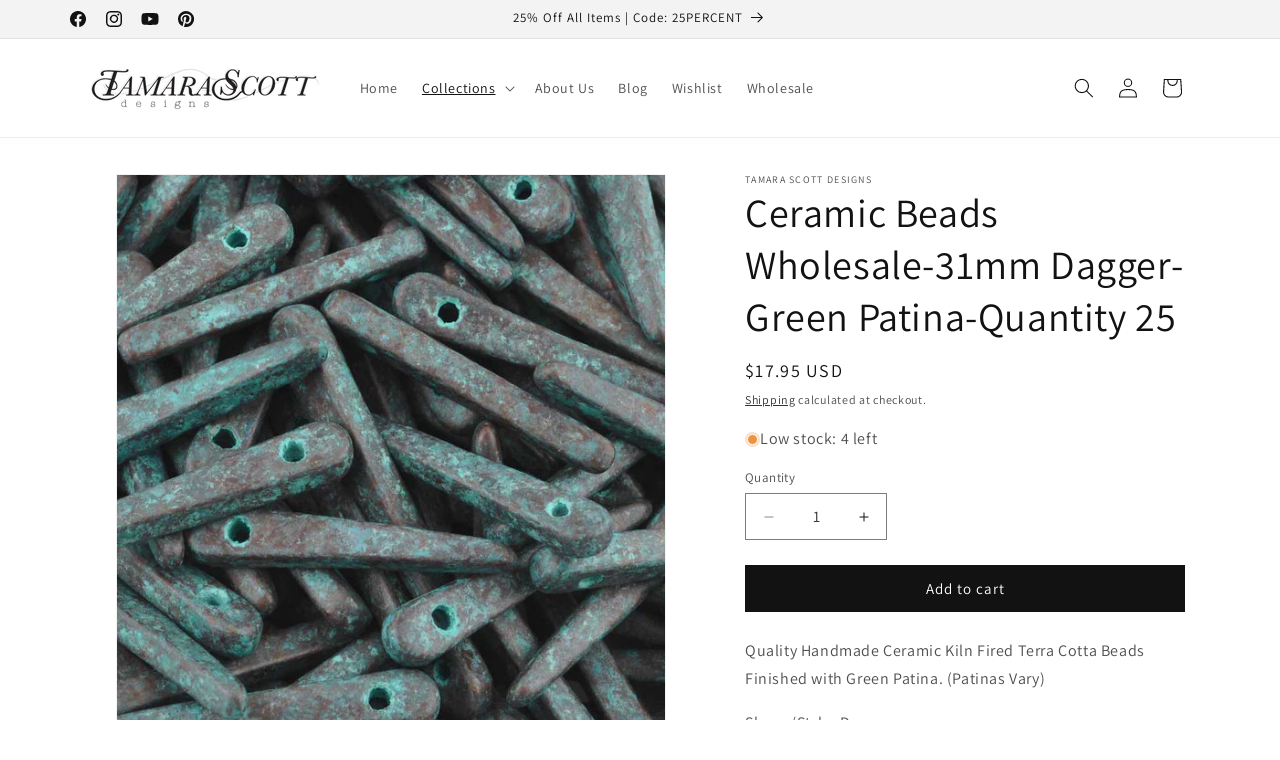

--- FILE ---
content_type: text/html; charset=utf-8
request_url: https://www.tamarascottdesigns.com/collections/bulk-restock/products/ceramic-beads-wholesale-31mm-dagger-green-patina-quantity-25
body_size: 47903
content:
<!doctype html>
<html class="js" lang="en">
  <head>
    <meta charset="utf-8">
    <meta http-equiv="X-UA-Compatible" content="IE=edge">
    <meta name="viewport" content="width=device-width,initial-scale=1">
    <meta name="theme-color" content="">
    <link rel="canonical" href="https://www.tamarascottdesigns.com/products/ceramic-beads-wholesale-31mm-dagger-green-patina-quantity-25"><link rel="icon" type="image/png" href="//www.tamarascottdesigns.com/cdn/shop/files/favicon_3c767d3e-9ad9-4b54-af71-885d5d51675b.png?crop=center&height=32&v=1613524324&width=32"><link rel="preconnect" href="https://fonts.shopifycdn.com" crossorigin><title>
      Ceramic Beads Wholesale - 31mm Dagger - Green Patina -Tamara Scott Designs
</title>

    
      <meta name="description" content="Ceramic Beads Wholesale - 31mm Dagger - Green Patina - Buy Ceramic Beads Online - Mykonos Beads Wholesale - tamarascottdesigns.com">
    

    

<meta property="og:site_name" content="Tamara Scott Designs">
<meta property="og:url" content="https://www.tamarascottdesigns.com/products/ceramic-beads-wholesale-31mm-dagger-green-patina-quantity-25">
<meta property="og:title" content="Ceramic Beads Wholesale - 31mm Dagger - Green Patina -Tamara Scott Designs">
<meta property="og:type" content="product">
<meta property="og:description" content="Ceramic Beads Wholesale - 31mm Dagger - Green Patina - Buy Ceramic Beads Online - Mykonos Beads Wholesale - tamarascottdesigns.com"><meta property="og:image" content="http://www.tamarascottdesigns.com/cdn/shop/products/ceramic-beads-31mm-dagger-green-patina-quantity-5-2.webp?v=1673034858">
  <meta property="og:image:secure_url" content="https://www.tamarascottdesigns.com/cdn/shop/products/ceramic-beads-31mm-dagger-green-patina-quantity-5-2.webp?v=1673034858">
  <meta property="og:image:width" content="600">
  <meta property="og:image:height" content="600"><meta property="og:price:amount" content="17.95">
  <meta property="og:price:currency" content="USD"><meta name="twitter:card" content="summary_large_image">
<meta name="twitter:title" content="Ceramic Beads Wholesale - 31mm Dagger - Green Patina -Tamara Scott Designs">
<meta name="twitter:description" content="Ceramic Beads Wholesale - 31mm Dagger - Green Patina - Buy Ceramic Beads Online - Mykonos Beads Wholesale - tamarascottdesigns.com">


    <script src="//www.tamarascottdesigns.com/cdn/shop/t/86/assets/constants.js?v=132983761750457495441732044581" defer="defer"></script>
    <script src="//www.tamarascottdesigns.com/cdn/shop/t/86/assets/pubsub.js?v=158357773527763999511732044581" defer="defer"></script>
    <script src="//www.tamarascottdesigns.com/cdn/shop/t/86/assets/global.js?v=152862011079830610291732044581" defer="defer"></script>
    <script src="//www.tamarascottdesigns.com/cdn/shop/t/86/assets/details-disclosure.js?v=13653116266235556501732044581" defer="defer"></script>
    <script src="//www.tamarascottdesigns.com/cdn/shop/t/86/assets/details-modal.js?v=25581673532751508451732044581" defer="defer"></script>
    <script src="//www.tamarascottdesigns.com/cdn/shop/t/86/assets/search-form.js?v=133129549252120666541732044581" defer="defer"></script><script src="//www.tamarascottdesigns.com/cdn/shop/t/86/assets/animations.js?v=88693664871331136111732044581" defer="defer"></script><script>window.performance && window.performance.mark && window.performance.mark('shopify.content_for_header.start');</script><meta name="google-site-verification" content="YorlaV_mQ212rG7f7oeFXBy3qGB7-H5nhuRu9Qcc2TE">
<meta id="shopify-digital-wallet" name="shopify-digital-wallet" content="/6398137/digital_wallets/dialog">
<meta name="shopify-checkout-api-token" content="32e52586341d90ad0a3c47125d07a95b">
<meta id="in-context-paypal-metadata" data-shop-id="6398137" data-venmo-supported="false" data-environment="production" data-locale="en_US" data-paypal-v4="true" data-currency="USD">
<link rel="alternate" type="application/json+oembed" href="https://www.tamarascottdesigns.com/products/ceramic-beads-wholesale-31mm-dagger-green-patina-quantity-25.oembed">
<script async="async" src="/checkouts/internal/preloads.js?locale=en-US"></script>
<link rel="preconnect" href="https://shop.app" crossorigin="anonymous">
<script async="async" src="https://shop.app/checkouts/internal/preloads.js?locale=en-US&shop_id=6398137" crossorigin="anonymous"></script>
<script id="apple-pay-shop-capabilities" type="application/json">{"shopId":6398137,"countryCode":"US","currencyCode":"USD","merchantCapabilities":["supports3DS"],"merchantId":"gid:\/\/shopify\/Shop\/6398137","merchantName":"Tamara Scott Designs","requiredBillingContactFields":["postalAddress","email","phone"],"requiredShippingContactFields":["postalAddress","email","phone"],"shippingType":"shipping","supportedNetworks":["visa","masterCard","amex","discover","elo","jcb"],"total":{"type":"pending","label":"Tamara Scott Designs","amount":"1.00"},"shopifyPaymentsEnabled":true,"supportsSubscriptions":true}</script>
<script id="shopify-features" type="application/json">{"accessToken":"32e52586341d90ad0a3c47125d07a95b","betas":["rich-media-storefront-analytics"],"domain":"www.tamarascottdesigns.com","predictiveSearch":true,"shopId":6398137,"locale":"en"}</script>
<script>var Shopify = Shopify || {};
Shopify.shop = "tamarascottdesigns.myshopify.com";
Shopify.locale = "en";
Shopify.currency = {"active":"USD","rate":"1.0"};
Shopify.country = "US";
Shopify.theme = {"name":"YOTPO | Dawn 15.2.0 11-14-24","id":140852035751,"schema_name":"Dawn","schema_version":"15.2.0","theme_store_id":887,"role":"main"};
Shopify.theme.handle = "null";
Shopify.theme.style = {"id":null,"handle":null};
Shopify.cdnHost = "www.tamarascottdesigns.com/cdn";
Shopify.routes = Shopify.routes || {};
Shopify.routes.root = "/";</script>
<script type="module">!function(o){(o.Shopify=o.Shopify||{}).modules=!0}(window);</script>
<script>!function(o){function n(){var o=[];function n(){o.push(Array.prototype.slice.apply(arguments))}return n.q=o,n}var t=o.Shopify=o.Shopify||{};t.loadFeatures=n(),t.autoloadFeatures=n()}(window);</script>
<script>
  window.ShopifyPay = window.ShopifyPay || {};
  window.ShopifyPay.apiHost = "shop.app\/pay";
  window.ShopifyPay.redirectState = null;
</script>
<script id="shop-js-analytics" type="application/json">{"pageType":"product"}</script>
<script defer="defer" async type="module" src="//www.tamarascottdesigns.com/cdn/shopifycloud/shop-js/modules/v2/client.init-shop-cart-sync_BdyHc3Nr.en.esm.js"></script>
<script defer="defer" async type="module" src="//www.tamarascottdesigns.com/cdn/shopifycloud/shop-js/modules/v2/chunk.common_Daul8nwZ.esm.js"></script>
<script type="module">
  await import("//www.tamarascottdesigns.com/cdn/shopifycloud/shop-js/modules/v2/client.init-shop-cart-sync_BdyHc3Nr.en.esm.js");
await import("//www.tamarascottdesigns.com/cdn/shopifycloud/shop-js/modules/v2/chunk.common_Daul8nwZ.esm.js");

  window.Shopify.SignInWithShop?.initShopCartSync?.({"fedCMEnabled":true,"windoidEnabled":true});

</script>
<script defer="defer" async type="module" src="//www.tamarascottdesigns.com/cdn/shopifycloud/shop-js/modules/v2/client.payment-terms_MV4M3zvL.en.esm.js"></script>
<script defer="defer" async type="module" src="//www.tamarascottdesigns.com/cdn/shopifycloud/shop-js/modules/v2/chunk.common_Daul8nwZ.esm.js"></script>
<script defer="defer" async type="module" src="//www.tamarascottdesigns.com/cdn/shopifycloud/shop-js/modules/v2/chunk.modal_CQq8HTM6.esm.js"></script>
<script type="module">
  await import("//www.tamarascottdesigns.com/cdn/shopifycloud/shop-js/modules/v2/client.payment-terms_MV4M3zvL.en.esm.js");
await import("//www.tamarascottdesigns.com/cdn/shopifycloud/shop-js/modules/v2/chunk.common_Daul8nwZ.esm.js");
await import("//www.tamarascottdesigns.com/cdn/shopifycloud/shop-js/modules/v2/chunk.modal_CQq8HTM6.esm.js");

  
</script>
<script>
  window.Shopify = window.Shopify || {};
  if (!window.Shopify.featureAssets) window.Shopify.featureAssets = {};
  window.Shopify.featureAssets['shop-js'] = {"shop-cart-sync":["modules/v2/client.shop-cart-sync_QYOiDySF.en.esm.js","modules/v2/chunk.common_Daul8nwZ.esm.js"],"init-fed-cm":["modules/v2/client.init-fed-cm_DchLp9rc.en.esm.js","modules/v2/chunk.common_Daul8nwZ.esm.js"],"shop-button":["modules/v2/client.shop-button_OV7bAJc5.en.esm.js","modules/v2/chunk.common_Daul8nwZ.esm.js"],"init-windoid":["modules/v2/client.init-windoid_DwxFKQ8e.en.esm.js","modules/v2/chunk.common_Daul8nwZ.esm.js"],"shop-cash-offers":["modules/v2/client.shop-cash-offers_DWtL6Bq3.en.esm.js","modules/v2/chunk.common_Daul8nwZ.esm.js","modules/v2/chunk.modal_CQq8HTM6.esm.js"],"shop-toast-manager":["modules/v2/client.shop-toast-manager_CX9r1SjA.en.esm.js","modules/v2/chunk.common_Daul8nwZ.esm.js"],"init-shop-email-lookup-coordinator":["modules/v2/client.init-shop-email-lookup-coordinator_UhKnw74l.en.esm.js","modules/v2/chunk.common_Daul8nwZ.esm.js"],"pay-button":["modules/v2/client.pay-button_DzxNnLDY.en.esm.js","modules/v2/chunk.common_Daul8nwZ.esm.js"],"avatar":["modules/v2/client.avatar_BTnouDA3.en.esm.js"],"init-shop-cart-sync":["modules/v2/client.init-shop-cart-sync_BdyHc3Nr.en.esm.js","modules/v2/chunk.common_Daul8nwZ.esm.js"],"shop-login-button":["modules/v2/client.shop-login-button_D8B466_1.en.esm.js","modules/v2/chunk.common_Daul8nwZ.esm.js","modules/v2/chunk.modal_CQq8HTM6.esm.js"],"init-customer-accounts-sign-up":["modules/v2/client.init-customer-accounts-sign-up_C8fpPm4i.en.esm.js","modules/v2/client.shop-login-button_D8B466_1.en.esm.js","modules/v2/chunk.common_Daul8nwZ.esm.js","modules/v2/chunk.modal_CQq8HTM6.esm.js"],"init-shop-for-new-customer-accounts":["modules/v2/client.init-shop-for-new-customer-accounts_CVTO0Ztu.en.esm.js","modules/v2/client.shop-login-button_D8B466_1.en.esm.js","modules/v2/chunk.common_Daul8nwZ.esm.js","modules/v2/chunk.modal_CQq8HTM6.esm.js"],"init-customer-accounts":["modules/v2/client.init-customer-accounts_dRgKMfrE.en.esm.js","modules/v2/client.shop-login-button_D8B466_1.en.esm.js","modules/v2/chunk.common_Daul8nwZ.esm.js","modules/v2/chunk.modal_CQq8HTM6.esm.js"],"shop-follow-button":["modules/v2/client.shop-follow-button_CkZpjEct.en.esm.js","modules/v2/chunk.common_Daul8nwZ.esm.js","modules/v2/chunk.modal_CQq8HTM6.esm.js"],"lead-capture":["modules/v2/client.lead-capture_BntHBhfp.en.esm.js","modules/v2/chunk.common_Daul8nwZ.esm.js","modules/v2/chunk.modal_CQq8HTM6.esm.js"],"checkout-modal":["modules/v2/client.checkout-modal_CfxcYbTm.en.esm.js","modules/v2/chunk.common_Daul8nwZ.esm.js","modules/v2/chunk.modal_CQq8HTM6.esm.js"],"shop-login":["modules/v2/client.shop-login_Da4GZ2H6.en.esm.js","modules/v2/chunk.common_Daul8nwZ.esm.js","modules/v2/chunk.modal_CQq8HTM6.esm.js"],"payment-terms":["modules/v2/client.payment-terms_MV4M3zvL.en.esm.js","modules/v2/chunk.common_Daul8nwZ.esm.js","modules/v2/chunk.modal_CQq8HTM6.esm.js"]};
</script>
<script>(function() {
  var isLoaded = false;
  function asyncLoad() {
    if (isLoaded) return;
    isLoaded = true;
    var urls = ["https:\/\/chimpstatic.com\/mcjs-connected\/js\/users\/58c6731d14000a5385f95822b\/9bd88ec312a9214c2058edfdf.js?shop=tamarascottdesigns.myshopify.com","\/\/cdn.shopify.com\/proxy\/9c38b7e5efe14102b549bf2107eedc93c7a183fe8ea74aa2188f13539e52e85e\/bingshoppingtool-t2app-prod.trafficmanager.net\/uet\/tracking_script?shop=tamarascottdesigns.myshopify.com\u0026sp-cache-control=cHVibGljLCBtYXgtYWdlPTkwMA"];
    for (var i = 0; i < urls.length; i++) {
      var s = document.createElement('script');
      s.type = 'text/javascript';
      s.async = true;
      s.src = urls[i];
      var x = document.getElementsByTagName('script')[0];
      x.parentNode.insertBefore(s, x);
    }
  };
  if(window.attachEvent) {
    window.attachEvent('onload', asyncLoad);
  } else {
    window.addEventListener('load', asyncLoad, false);
  }
})();</script>
<script id="__st">var __st={"a":6398137,"offset":-18000,"reqid":"001792a7-675e-4cf8-b64a-faaa9f4ff2ad-1769026474","pageurl":"www.tamarascottdesigns.com\/collections\/bulk-restock\/products\/ceramic-beads-wholesale-31mm-dagger-green-patina-quantity-25","u":"ec2289561e7e","p":"product","rtyp":"product","rid":7545358155943};</script>
<script>window.ShopifyPaypalV4VisibilityTracking = true;</script>
<script id="captcha-bootstrap">!function(){'use strict';const t='contact',e='account',n='new_comment',o=[[t,t],['blogs',n],['comments',n],[t,'customer']],c=[[e,'customer_login'],[e,'guest_login'],[e,'recover_customer_password'],[e,'create_customer']],r=t=>t.map((([t,e])=>`form[action*='/${t}']:not([data-nocaptcha='true']) input[name='form_type'][value='${e}']`)).join(','),a=t=>()=>t?[...document.querySelectorAll(t)].map((t=>t.form)):[];function s(){const t=[...o],e=r(t);return a(e)}const i='password',u='form_key',d=['recaptcha-v3-token','g-recaptcha-response','h-captcha-response',i],f=()=>{try{return window.sessionStorage}catch{return}},m='__shopify_v',_=t=>t.elements[u];function p(t,e,n=!1){try{const o=window.sessionStorage,c=JSON.parse(o.getItem(e)),{data:r}=function(t){const{data:e,action:n}=t;return t[m]||n?{data:e,action:n}:{data:t,action:n}}(c);for(const[e,n]of Object.entries(r))t.elements[e]&&(t.elements[e].value=n);n&&o.removeItem(e)}catch(o){console.error('form repopulation failed',{error:o})}}const l='form_type',E='cptcha';function T(t){t.dataset[E]=!0}const w=window,h=w.document,L='Shopify',v='ce_forms',y='captcha';let A=!1;((t,e)=>{const n=(g='f06e6c50-85a8-45c8-87d0-21a2b65856fe',I='https://cdn.shopify.com/shopifycloud/storefront-forms-hcaptcha/ce_storefront_forms_captcha_hcaptcha.v1.5.2.iife.js',D={infoText:'Protected by hCaptcha',privacyText:'Privacy',termsText:'Terms'},(t,e,n)=>{const o=w[L][v],c=o.bindForm;if(c)return c(t,g,e,D).then(n);var r;o.q.push([[t,g,e,D],n]),r=I,A||(h.body.append(Object.assign(h.createElement('script'),{id:'captcha-provider',async:!0,src:r})),A=!0)});var g,I,D;w[L]=w[L]||{},w[L][v]=w[L][v]||{},w[L][v].q=[],w[L][y]=w[L][y]||{},w[L][y].protect=function(t,e){n(t,void 0,e),T(t)},Object.freeze(w[L][y]),function(t,e,n,w,h,L){const[v,y,A,g]=function(t,e,n){const i=e?o:[],u=t?c:[],d=[...i,...u],f=r(d),m=r(i),_=r(d.filter((([t,e])=>n.includes(e))));return[a(f),a(m),a(_),s()]}(w,h,L),I=t=>{const e=t.target;return e instanceof HTMLFormElement?e:e&&e.form},D=t=>v().includes(t);t.addEventListener('submit',(t=>{const e=I(t);if(!e)return;const n=D(e)&&!e.dataset.hcaptchaBound&&!e.dataset.recaptchaBound,o=_(e),c=g().includes(e)&&(!o||!o.value);(n||c)&&t.preventDefault(),c&&!n&&(function(t){try{if(!f())return;!function(t){const e=f();if(!e)return;const n=_(t);if(!n)return;const o=n.value;o&&e.removeItem(o)}(t);const e=Array.from(Array(32),(()=>Math.random().toString(36)[2])).join('');!function(t,e){_(t)||t.append(Object.assign(document.createElement('input'),{type:'hidden',name:u})),t.elements[u].value=e}(t,e),function(t,e){const n=f();if(!n)return;const o=[...t.querySelectorAll(`input[type='${i}']`)].map((({name:t})=>t)),c=[...d,...o],r={};for(const[a,s]of new FormData(t).entries())c.includes(a)||(r[a]=s);n.setItem(e,JSON.stringify({[m]:1,action:t.action,data:r}))}(t,e)}catch(e){console.error('failed to persist form',e)}}(e),e.submit())}));const S=(t,e)=>{t&&!t.dataset[E]&&(n(t,e.some((e=>e===t))),T(t))};for(const o of['focusin','change'])t.addEventListener(o,(t=>{const e=I(t);D(e)&&S(e,y())}));const B=e.get('form_key'),M=e.get(l),P=B&&M;t.addEventListener('DOMContentLoaded',(()=>{const t=y();if(P)for(const e of t)e.elements[l].value===M&&p(e,B);[...new Set([...A(),...v().filter((t=>'true'===t.dataset.shopifyCaptcha))])].forEach((e=>S(e,t)))}))}(h,new URLSearchParams(w.location.search),n,t,e,['guest_login'])})(!0,!0)}();</script>
<script integrity="sha256-4kQ18oKyAcykRKYeNunJcIwy7WH5gtpwJnB7kiuLZ1E=" data-source-attribution="shopify.loadfeatures" defer="defer" src="//www.tamarascottdesigns.com/cdn/shopifycloud/storefront/assets/storefront/load_feature-a0a9edcb.js" crossorigin="anonymous"></script>
<script crossorigin="anonymous" defer="defer" src="//www.tamarascottdesigns.com/cdn/shopifycloud/storefront/assets/shopify_pay/storefront-65b4c6d7.js?v=20250812"></script>
<script data-source-attribution="shopify.dynamic_checkout.dynamic.init">var Shopify=Shopify||{};Shopify.PaymentButton=Shopify.PaymentButton||{isStorefrontPortableWallets:!0,init:function(){window.Shopify.PaymentButton.init=function(){};var t=document.createElement("script");t.src="https://www.tamarascottdesigns.com/cdn/shopifycloud/portable-wallets/latest/portable-wallets.en.js",t.type="module",document.head.appendChild(t)}};
</script>
<script data-source-attribution="shopify.dynamic_checkout.buyer_consent">
  function portableWalletsHideBuyerConsent(e){var t=document.getElementById("shopify-buyer-consent"),n=document.getElementById("shopify-subscription-policy-button");t&&n&&(t.classList.add("hidden"),t.setAttribute("aria-hidden","true"),n.removeEventListener("click",e))}function portableWalletsShowBuyerConsent(e){var t=document.getElementById("shopify-buyer-consent"),n=document.getElementById("shopify-subscription-policy-button");t&&n&&(t.classList.remove("hidden"),t.removeAttribute("aria-hidden"),n.addEventListener("click",e))}window.Shopify?.PaymentButton&&(window.Shopify.PaymentButton.hideBuyerConsent=portableWalletsHideBuyerConsent,window.Shopify.PaymentButton.showBuyerConsent=portableWalletsShowBuyerConsent);
</script>
<script data-source-attribution="shopify.dynamic_checkout.cart.bootstrap">document.addEventListener("DOMContentLoaded",(function(){function t(){return document.querySelector("shopify-accelerated-checkout-cart, shopify-accelerated-checkout")}if(t())Shopify.PaymentButton.init();else{new MutationObserver((function(e,n){t()&&(Shopify.PaymentButton.init(),n.disconnect())})).observe(document.body,{childList:!0,subtree:!0})}}));
</script>
<link id="shopify-accelerated-checkout-styles" rel="stylesheet" media="screen" href="https://www.tamarascottdesigns.com/cdn/shopifycloud/portable-wallets/latest/accelerated-checkout-backwards-compat.css" crossorigin="anonymous">
<style id="shopify-accelerated-checkout-cart">
        #shopify-buyer-consent {
  margin-top: 1em;
  display: inline-block;
  width: 100%;
}

#shopify-buyer-consent.hidden {
  display: none;
}

#shopify-subscription-policy-button {
  background: none;
  border: none;
  padding: 0;
  text-decoration: underline;
  font-size: inherit;
  cursor: pointer;
}

#shopify-subscription-policy-button::before {
  box-shadow: none;
}

      </style>
<script id="sections-script" data-sections="header" defer="defer" src="//www.tamarascottdesigns.com/cdn/shop/t/86/compiled_assets/scripts.js?v=9539"></script>
<script>window.performance && window.performance.mark && window.performance.mark('shopify.content_for_header.end');</script>


    <style data-shopify>
      @font-face {
  font-family: Assistant;
  font-weight: 400;
  font-style: normal;
  font-display: swap;
  src: url("//www.tamarascottdesigns.com/cdn/fonts/assistant/assistant_n4.9120912a469cad1cc292572851508ca49d12e768.woff2") format("woff2"),
       url("//www.tamarascottdesigns.com/cdn/fonts/assistant/assistant_n4.6e9875ce64e0fefcd3f4446b7ec9036b3ddd2985.woff") format("woff");
}

      @font-face {
  font-family: Assistant;
  font-weight: 700;
  font-style: normal;
  font-display: swap;
  src: url("//www.tamarascottdesigns.com/cdn/fonts/assistant/assistant_n7.bf44452348ec8b8efa3aa3068825305886b1c83c.woff2") format("woff2"),
       url("//www.tamarascottdesigns.com/cdn/fonts/assistant/assistant_n7.0c887fee83f6b3bda822f1150b912c72da0f7b64.woff") format("woff");
}

      
      
      @font-face {
  font-family: Assistant;
  font-weight: 400;
  font-style: normal;
  font-display: swap;
  src: url("//www.tamarascottdesigns.com/cdn/fonts/assistant/assistant_n4.9120912a469cad1cc292572851508ca49d12e768.woff2") format("woff2"),
       url("//www.tamarascottdesigns.com/cdn/fonts/assistant/assistant_n4.6e9875ce64e0fefcd3f4446b7ec9036b3ddd2985.woff") format("woff");
}


      
        :root,
        .color-scheme-1 {
          --color-background: 255,255,255;
        
          --gradient-background: #ffffff;
        

        

        --color-foreground: 18,18,18;
        --color-background-contrast: 191,191,191;
        --color-shadow: 18,18,18;
        --color-button: 18,18,18;
        --color-button-text: 255,255,255;
        --color-secondary-button: 255,255,255;
        --color-secondary-button-text: 18,18,18;
        --color-link: 18,18,18;
        --color-badge-foreground: 18,18,18;
        --color-badge-background: 255,255,255;
        --color-badge-border: 18,18,18;
        --payment-terms-background-color: rgb(255 255 255);
      }
      
        
        .color-scheme-2 {
          --color-background: 243,243,243;
        
          --gradient-background: #f3f3f3;
        

        

        --color-foreground: 18,18,18;
        --color-background-contrast: 179,179,179;
        --color-shadow: 18,18,18;
        --color-button: 18,18,18;
        --color-button-text: 243,243,243;
        --color-secondary-button: 243,243,243;
        --color-secondary-button-text: 18,18,18;
        --color-link: 18,18,18;
        --color-badge-foreground: 18,18,18;
        --color-badge-background: 243,243,243;
        --color-badge-border: 18,18,18;
        --payment-terms-background-color: rgb(243 243 243);
      }
      
        
        .color-scheme-3 {
          --color-background: 36,40,51;
        
          --gradient-background: #242833;
        

        

        --color-foreground: 255,255,255;
        --color-background-contrast: 47,52,66;
        --color-shadow: 18,18,18;
        --color-button: 255,255,255;
        --color-button-text: 0,0,0;
        --color-secondary-button: 36,40,51;
        --color-secondary-button-text: 255,255,255;
        --color-link: 255,255,255;
        --color-badge-foreground: 255,255,255;
        --color-badge-background: 36,40,51;
        --color-badge-border: 255,255,255;
        --payment-terms-background-color: rgb(36 40 51);
      }
      
        
        .color-scheme-4 {
          --color-background: 18,18,18;
        
          --gradient-background: #121212;
        

        

        --color-foreground: 255,255,255;
        --color-background-contrast: 146,146,146;
        --color-shadow: 18,18,18;
        --color-button: 255,255,255;
        --color-button-text: 18,18,18;
        --color-secondary-button: 18,18,18;
        --color-secondary-button-text: 255,255,255;
        --color-link: 255,255,255;
        --color-badge-foreground: 255,255,255;
        --color-badge-background: 18,18,18;
        --color-badge-border: 255,255,255;
        --payment-terms-background-color: rgb(18 18 18);
      }
      
        
        .color-scheme-5 {
          --color-background: 51,79,180;
        
          --gradient-background: #334fb4;
        

        

        --color-foreground: 255,255,255;
        --color-background-contrast: 23,35,81;
        --color-shadow: 18,18,18;
        --color-button: 255,255,255;
        --color-button-text: 51,79,180;
        --color-secondary-button: 51,79,180;
        --color-secondary-button-text: 255,255,255;
        --color-link: 255,255,255;
        --color-badge-foreground: 255,255,255;
        --color-badge-background: 51,79,180;
        --color-badge-border: 255,255,255;
        --payment-terms-background-color: rgb(51 79 180);
      }
      

      body, .color-scheme-1, .color-scheme-2, .color-scheme-3, .color-scheme-4, .color-scheme-5 {
        color: rgba(var(--color-foreground), 0.75);
        background-color: rgb(var(--color-background));
      }

      :root {
        --font-body-family: Assistant, sans-serif;
        --font-body-style: normal;
        --font-body-weight: 400;
        --font-body-weight-bold: 700;

        --font-heading-family: Assistant, sans-serif;
        --font-heading-style: normal;
        --font-heading-weight: 400;

        --font-body-scale: 1.0;
        --font-heading-scale: 1.0;

        --media-padding: px;
        --media-border-opacity: 0.05;
        --media-border-width: 1px;
        --media-radius: 0px;
        --media-shadow-opacity: 0.0;
        --media-shadow-horizontal-offset: 0px;
        --media-shadow-vertical-offset: 4px;
        --media-shadow-blur-radius: 5px;
        --media-shadow-visible: 0;

        --page-width: 120rem;
        --page-width-margin: 0rem;

        --product-card-image-padding: 0.0rem;
        --product-card-corner-radius: 0.0rem;
        --product-card-text-alignment: left;
        --product-card-border-width: 0.0rem;
        --product-card-border-opacity: 0.1;
        --product-card-shadow-opacity: 0.0;
        --product-card-shadow-visible: 0;
        --product-card-shadow-horizontal-offset: 0.0rem;
        --product-card-shadow-vertical-offset: 0.4rem;
        --product-card-shadow-blur-radius: 0.5rem;

        --collection-card-image-padding: 0.0rem;
        --collection-card-corner-radius: 0.0rem;
        --collection-card-text-alignment: left;
        --collection-card-border-width: 0.0rem;
        --collection-card-border-opacity: 0.1;
        --collection-card-shadow-opacity: 0.0;
        --collection-card-shadow-visible: 0;
        --collection-card-shadow-horizontal-offset: 0.0rem;
        --collection-card-shadow-vertical-offset: 0.4rem;
        --collection-card-shadow-blur-radius: 0.5rem;

        --blog-card-image-padding: 0.0rem;
        --blog-card-corner-radius: 0.0rem;
        --blog-card-text-alignment: left;
        --blog-card-border-width: 0.0rem;
        --blog-card-border-opacity: 0.1;
        --blog-card-shadow-opacity: 0.0;
        --blog-card-shadow-visible: 0;
        --blog-card-shadow-horizontal-offset: 0.0rem;
        --blog-card-shadow-vertical-offset: 0.4rem;
        --blog-card-shadow-blur-radius: 0.5rem;

        --badge-corner-radius: 4.0rem;

        --popup-border-width: 1px;
        --popup-border-opacity: 0.1;
        --popup-corner-radius: 0px;
        --popup-shadow-opacity: 0.05;
        --popup-shadow-horizontal-offset: 0px;
        --popup-shadow-vertical-offset: 4px;
        --popup-shadow-blur-radius: 5px;

        --drawer-border-width: 1px;
        --drawer-border-opacity: 0.1;
        --drawer-shadow-opacity: 0.0;
        --drawer-shadow-horizontal-offset: 0px;
        --drawer-shadow-vertical-offset: 4px;
        --drawer-shadow-blur-radius: 5px;

        --spacing-sections-desktop: 0px;
        --spacing-sections-mobile: 0px;

        --grid-desktop-vertical-spacing: 8px;
        --grid-desktop-horizontal-spacing: 8px;
        --grid-mobile-vertical-spacing: 4px;
        --grid-mobile-horizontal-spacing: 4px;

        --text-boxes-border-opacity: 0.1;
        --text-boxes-border-width: 0px;
        --text-boxes-radius: 0px;
        --text-boxes-shadow-opacity: 0.0;
        --text-boxes-shadow-visible: 0;
        --text-boxes-shadow-horizontal-offset: 0px;
        --text-boxes-shadow-vertical-offset: 4px;
        --text-boxes-shadow-blur-radius: 5px;

        --buttons-radius: 0px;
        --buttons-radius-outset: 0px;
        --buttons-border-width: 1px;
        --buttons-border-opacity: 1.0;
        --buttons-shadow-opacity: 0.0;
        --buttons-shadow-visible: 0;
        --buttons-shadow-horizontal-offset: 0px;
        --buttons-shadow-vertical-offset: 4px;
        --buttons-shadow-blur-radius: 5px;
        --buttons-border-offset: 0px;

        --inputs-radius: 0px;
        --inputs-border-width: 1px;
        --inputs-border-opacity: 0.55;
        --inputs-shadow-opacity: 0.0;
        --inputs-shadow-horizontal-offset: 0px;
        --inputs-margin-offset: 0px;
        --inputs-shadow-vertical-offset: 4px;
        --inputs-shadow-blur-radius: 5px;
        --inputs-radius-outset: 0px;

        --variant-pills-radius: 40px;
        --variant-pills-border-width: 1px;
        --variant-pills-border-opacity: 0.55;
        --variant-pills-shadow-opacity: 0.0;
        --variant-pills-shadow-horizontal-offset: 0px;
        --variant-pills-shadow-vertical-offset: 4px;
        --variant-pills-shadow-blur-radius: 5px;
      }

      *,
      *::before,
      *::after {
        box-sizing: inherit;
      }

      html {
        box-sizing: border-box;
        font-size: calc(var(--font-body-scale) * 62.5%);
        height: 100%;
      }

      body {
        display: grid;
        grid-template-rows: auto auto 1fr auto;
        grid-template-columns: 100%;
        min-height: 100%;
        margin: 0;
        font-size: 1.5rem;
        letter-spacing: 0.06rem;
        line-height: calc(1 + 0.8 / var(--font-body-scale));
        font-family: var(--font-body-family);
        font-style: var(--font-body-style);
        font-weight: var(--font-body-weight);
      }

      @media screen and (min-width: 750px) {
        body {
          font-size: 1.6rem;
        }
      }
    </style>

    <link href="//www.tamarascottdesigns.com/cdn/shop/t/86/assets/base.css?v=159841507637079171801732044581" rel="stylesheet" type="text/css" media="all" />
    <link rel="stylesheet" href="//www.tamarascottdesigns.com/cdn/shop/t/86/assets/component-cart-items.css?v=123238115697927560811732044581" media="print" onload="this.media='all'"><link href="//www.tamarascottdesigns.com/cdn/shop/t/86/assets/component-cart-drawer.css?v=112801333748515159671732044581" rel="stylesheet" type="text/css" media="all" />
      <link href="//www.tamarascottdesigns.com/cdn/shop/t/86/assets/component-cart.css?v=164708765130180853531732044581" rel="stylesheet" type="text/css" media="all" />
      <link href="//www.tamarascottdesigns.com/cdn/shop/t/86/assets/component-totals.css?v=15906652033866631521732044581" rel="stylesheet" type="text/css" media="all" />
      <link href="//www.tamarascottdesigns.com/cdn/shop/t/86/assets/component-price.css?v=70172745017360139101732044581" rel="stylesheet" type="text/css" media="all" />
      <link href="//www.tamarascottdesigns.com/cdn/shop/t/86/assets/component-discounts.css?v=152760482443307489271732044581" rel="stylesheet" type="text/css" media="all" />

      <link rel="preload" as="font" href="//www.tamarascottdesigns.com/cdn/fonts/assistant/assistant_n4.9120912a469cad1cc292572851508ca49d12e768.woff2" type="font/woff2" crossorigin>
      

      <link rel="preload" as="font" href="//www.tamarascottdesigns.com/cdn/fonts/assistant/assistant_n4.9120912a469cad1cc292572851508ca49d12e768.woff2" type="font/woff2" crossorigin>
      
<link
        rel="stylesheet"
        href="//www.tamarascottdesigns.com/cdn/shop/t/86/assets/component-predictive-search.css?v=118923337488134913561732044581"
        media="print"
        onload="this.media='all'"
      ><script>
      if (Shopify.designMode) {
        document.documentElement.classList.add('shopify-design-mode');
      }
    </script>
  <!-- BEGIN app block: shopify://apps/yotpo-product-reviews/blocks/reviews_tab/eb7dfd7d-db44-4334-bc49-c893b51b36cf -->



<!-- END app block --><!-- BEGIN app block: shopify://apps/yotpo-product-reviews/blocks/settings/eb7dfd7d-db44-4334-bc49-c893b51b36cf -->


  <script type="text/javascript" src="https://cdn-widgetsrepository.yotpo.com/v1/loader/bGQmc8wmA8YVT7XcOlg7MnF6G3R8ChNg93RVPd2x?languageCode=en" async></script>



  
<!-- END app block --><link href="https://monorail-edge.shopifysvc.com" rel="dns-prefetch">
<script>(function(){if ("sendBeacon" in navigator && "performance" in window) {try {var session_token_from_headers = performance.getEntriesByType('navigation')[0].serverTiming.find(x => x.name == '_s').description;} catch {var session_token_from_headers = undefined;}var session_cookie_matches = document.cookie.match(/_shopify_s=([^;]*)/);var session_token_from_cookie = session_cookie_matches && session_cookie_matches.length === 2 ? session_cookie_matches[1] : "";var session_token = session_token_from_headers || session_token_from_cookie || "";function handle_abandonment_event(e) {var entries = performance.getEntries().filter(function(entry) {return /monorail-edge.shopifysvc.com/.test(entry.name);});if (!window.abandonment_tracked && entries.length === 0) {window.abandonment_tracked = true;var currentMs = Date.now();var navigation_start = performance.timing.navigationStart;var payload = {shop_id: 6398137,url: window.location.href,navigation_start,duration: currentMs - navigation_start,session_token,page_type: "product"};window.navigator.sendBeacon("https://monorail-edge.shopifysvc.com/v1/produce", JSON.stringify({schema_id: "online_store_buyer_site_abandonment/1.1",payload: payload,metadata: {event_created_at_ms: currentMs,event_sent_at_ms: currentMs}}));}}window.addEventListener('pagehide', handle_abandonment_event);}}());</script>
<script id="web-pixels-manager-setup">(function e(e,d,r,n,o){if(void 0===o&&(o={}),!Boolean(null===(a=null===(i=window.Shopify)||void 0===i?void 0:i.analytics)||void 0===a?void 0:a.replayQueue)){var i,a;window.Shopify=window.Shopify||{};var t=window.Shopify;t.analytics=t.analytics||{};var s=t.analytics;s.replayQueue=[],s.publish=function(e,d,r){return s.replayQueue.push([e,d,r]),!0};try{self.performance.mark("wpm:start")}catch(e){}var l=function(){var e={modern:/Edge?\/(1{2}[4-9]|1[2-9]\d|[2-9]\d{2}|\d{4,})\.\d+(\.\d+|)|Firefox\/(1{2}[4-9]|1[2-9]\d|[2-9]\d{2}|\d{4,})\.\d+(\.\d+|)|Chrom(ium|e)\/(9{2}|\d{3,})\.\d+(\.\d+|)|(Maci|X1{2}).+ Version\/(15\.\d+|(1[6-9]|[2-9]\d|\d{3,})\.\d+)([,.]\d+|)( \(\w+\)|)( Mobile\/\w+|) Safari\/|Chrome.+OPR\/(9{2}|\d{3,})\.\d+\.\d+|(CPU[ +]OS|iPhone[ +]OS|CPU[ +]iPhone|CPU IPhone OS|CPU iPad OS)[ +]+(15[._]\d+|(1[6-9]|[2-9]\d|\d{3,})[._]\d+)([._]\d+|)|Android:?[ /-](13[3-9]|1[4-9]\d|[2-9]\d{2}|\d{4,})(\.\d+|)(\.\d+|)|Android.+Firefox\/(13[5-9]|1[4-9]\d|[2-9]\d{2}|\d{4,})\.\d+(\.\d+|)|Android.+Chrom(ium|e)\/(13[3-9]|1[4-9]\d|[2-9]\d{2}|\d{4,})\.\d+(\.\d+|)|SamsungBrowser\/([2-9]\d|\d{3,})\.\d+/,legacy:/Edge?\/(1[6-9]|[2-9]\d|\d{3,})\.\d+(\.\d+|)|Firefox\/(5[4-9]|[6-9]\d|\d{3,})\.\d+(\.\d+|)|Chrom(ium|e)\/(5[1-9]|[6-9]\d|\d{3,})\.\d+(\.\d+|)([\d.]+$|.*Safari\/(?![\d.]+ Edge\/[\d.]+$))|(Maci|X1{2}).+ Version\/(10\.\d+|(1[1-9]|[2-9]\d|\d{3,})\.\d+)([,.]\d+|)( \(\w+\)|)( Mobile\/\w+|) Safari\/|Chrome.+OPR\/(3[89]|[4-9]\d|\d{3,})\.\d+\.\d+|(CPU[ +]OS|iPhone[ +]OS|CPU[ +]iPhone|CPU IPhone OS|CPU iPad OS)[ +]+(10[._]\d+|(1[1-9]|[2-9]\d|\d{3,})[._]\d+)([._]\d+|)|Android:?[ /-](13[3-9]|1[4-9]\d|[2-9]\d{2}|\d{4,})(\.\d+|)(\.\d+|)|Mobile Safari.+OPR\/([89]\d|\d{3,})\.\d+\.\d+|Android.+Firefox\/(13[5-9]|1[4-9]\d|[2-9]\d{2}|\d{4,})\.\d+(\.\d+|)|Android.+Chrom(ium|e)\/(13[3-9]|1[4-9]\d|[2-9]\d{2}|\d{4,})\.\d+(\.\d+|)|Android.+(UC? ?Browser|UCWEB|U3)[ /]?(15\.([5-9]|\d{2,})|(1[6-9]|[2-9]\d|\d{3,})\.\d+)\.\d+|SamsungBrowser\/(5\.\d+|([6-9]|\d{2,})\.\d+)|Android.+MQ{2}Browser\/(14(\.(9|\d{2,})|)|(1[5-9]|[2-9]\d|\d{3,})(\.\d+|))(\.\d+|)|K[Aa][Ii]OS\/(3\.\d+|([4-9]|\d{2,})\.\d+)(\.\d+|)/},d=e.modern,r=e.legacy,n=navigator.userAgent;return n.match(d)?"modern":n.match(r)?"legacy":"unknown"}(),u="modern"===l?"modern":"legacy",c=(null!=n?n:{modern:"",legacy:""})[u],f=function(e){return[e.baseUrl,"/wpm","/b",e.hashVersion,"modern"===e.buildTarget?"m":"l",".js"].join("")}({baseUrl:d,hashVersion:r,buildTarget:u}),m=function(e){var d=e.version,r=e.bundleTarget,n=e.surface,o=e.pageUrl,i=e.monorailEndpoint;return{emit:function(e){var a=e.status,t=e.errorMsg,s=(new Date).getTime(),l=JSON.stringify({metadata:{event_sent_at_ms:s},events:[{schema_id:"web_pixels_manager_load/3.1",payload:{version:d,bundle_target:r,page_url:o,status:a,surface:n,error_msg:t},metadata:{event_created_at_ms:s}}]});if(!i)return console&&console.warn&&console.warn("[Web Pixels Manager] No Monorail endpoint provided, skipping logging."),!1;try{return self.navigator.sendBeacon.bind(self.navigator)(i,l)}catch(e){}var u=new XMLHttpRequest;try{return u.open("POST",i,!0),u.setRequestHeader("Content-Type","text/plain"),u.send(l),!0}catch(e){return console&&console.warn&&console.warn("[Web Pixels Manager] Got an unhandled error while logging to Monorail."),!1}}}}({version:r,bundleTarget:l,surface:e.surface,pageUrl:self.location.href,monorailEndpoint:e.monorailEndpoint});try{o.browserTarget=l,function(e){var d=e.src,r=e.async,n=void 0===r||r,o=e.onload,i=e.onerror,a=e.sri,t=e.scriptDataAttributes,s=void 0===t?{}:t,l=document.createElement("script"),u=document.querySelector("head"),c=document.querySelector("body");if(l.async=n,l.src=d,a&&(l.integrity=a,l.crossOrigin="anonymous"),s)for(var f in s)if(Object.prototype.hasOwnProperty.call(s,f))try{l.dataset[f]=s[f]}catch(e){}if(o&&l.addEventListener("load",o),i&&l.addEventListener("error",i),u)u.appendChild(l);else{if(!c)throw new Error("Did not find a head or body element to append the script");c.appendChild(l)}}({src:f,async:!0,onload:function(){if(!function(){var e,d;return Boolean(null===(d=null===(e=window.Shopify)||void 0===e?void 0:e.analytics)||void 0===d?void 0:d.initialized)}()){var d=window.webPixelsManager.init(e)||void 0;if(d){var r=window.Shopify.analytics;r.replayQueue.forEach((function(e){var r=e[0],n=e[1],o=e[2];d.publishCustomEvent(r,n,o)})),r.replayQueue=[],r.publish=d.publishCustomEvent,r.visitor=d.visitor,r.initialized=!0}}},onerror:function(){return m.emit({status:"failed",errorMsg:"".concat(f," has failed to load")})},sri:function(e){var d=/^sha384-[A-Za-z0-9+/=]+$/;return"string"==typeof e&&d.test(e)}(c)?c:"",scriptDataAttributes:o}),m.emit({status:"loading"})}catch(e){m.emit({status:"failed",errorMsg:(null==e?void 0:e.message)||"Unknown error"})}}})({shopId: 6398137,storefrontBaseUrl: "https://www.tamarascottdesigns.com",extensionsBaseUrl: "https://extensions.shopifycdn.com/cdn/shopifycloud/web-pixels-manager",monorailEndpoint: "https://monorail-edge.shopifysvc.com/unstable/produce_batch",surface: "storefront-renderer",enabledBetaFlags: ["2dca8a86"],webPixelsConfigList: [{"id":"1445462183","configuration":"{\"yotpoStoreId\":\"bGQmc8wmA8YVT7XcOlg7MnF6G3R8ChNg93RVPd2x\"}","eventPayloadVersion":"v1","runtimeContext":"STRICT","scriptVersion":"8bb37a256888599d9a3d57f0551d3859","type":"APP","apiClientId":70132,"privacyPurposes":["ANALYTICS","MARKETING","SALE_OF_DATA"],"dataSharingAdjustments":{"protectedCustomerApprovalScopes":["read_customer_address","read_customer_email","read_customer_name","read_customer_personal_data","read_customer_phone"]}},{"id":"746979495","configuration":"{\"swymApiEndpoint\":\"https:\/\/swymstore-v3starter-01.swymrelay.com\",\"swymTier\":\"v3starter-01\"}","eventPayloadVersion":"v1","runtimeContext":"STRICT","scriptVersion":"5b6f6917e306bc7f24523662663331c0","type":"APP","apiClientId":1350849,"privacyPurposes":["ANALYTICS","MARKETING","PREFERENCES"],"dataSharingAdjustments":{"protectedCustomerApprovalScopes":["read_customer_email","read_customer_name","read_customer_personal_data","read_customer_phone"]}},{"id":"578486439","configuration":"{\"config\":\"{\\\"pixel_id\\\":\\\"G-RXDQCN2N7Y\\\",\\\"target_country\\\":\\\"US\\\",\\\"gtag_events\\\":[{\\\"type\\\":\\\"begin_checkout\\\",\\\"action_label\\\":[\\\"G-RXDQCN2N7Y\\\",\\\"AW-1011477307\\\/qMmZCOmUwIsBELvWp-ID\\\"]},{\\\"type\\\":\\\"search\\\",\\\"action_label\\\":[\\\"G-RXDQCN2N7Y\\\",\\\"AW-1011477307\\\/V1ZXCOyUwIsBELvWp-ID\\\"]},{\\\"type\\\":\\\"view_item\\\",\\\"action_label\\\":[\\\"G-RXDQCN2N7Y\\\",\\\"AW-1011477307\\\/ZFP-COOUwIsBELvWp-ID\\\",\\\"MC-F11D0ES269\\\"]},{\\\"type\\\":\\\"purchase\\\",\\\"action_label\\\":[\\\"G-RXDQCN2N7Y\\\",\\\"AW-1011477307\\\/eZSNCOCUwIsBELvWp-ID\\\",\\\"MC-F11D0ES269\\\"]},{\\\"type\\\":\\\"page_view\\\",\\\"action_label\\\":[\\\"G-RXDQCN2N7Y\\\",\\\"AW-1011477307\\\/zJRtCN2UwIsBELvWp-ID\\\",\\\"MC-F11D0ES269\\\"]},{\\\"type\\\":\\\"add_payment_info\\\",\\\"action_label\\\":[\\\"G-RXDQCN2N7Y\\\",\\\"AW-1011477307\\\/YBXECO-UwIsBELvWp-ID\\\"]},{\\\"type\\\":\\\"add_to_cart\\\",\\\"action_label\\\":[\\\"G-RXDQCN2N7Y\\\",\\\"AW-1011477307\\\/YTv1COaUwIsBELvWp-ID\\\"]}],\\\"enable_monitoring_mode\\\":false}\"}","eventPayloadVersion":"v1","runtimeContext":"OPEN","scriptVersion":"b2a88bafab3e21179ed38636efcd8a93","type":"APP","apiClientId":1780363,"privacyPurposes":[],"dataSharingAdjustments":{"protectedCustomerApprovalScopes":["read_customer_address","read_customer_email","read_customer_name","read_customer_personal_data","read_customer_phone"]}},{"id":"322502823","configuration":"{\"ti\":\"187004515\",\"endpoint\":\"https:\/\/bat.bing.com\/action\/0\"}","eventPayloadVersion":"v1","runtimeContext":"STRICT","scriptVersion":"5ee93563fe31b11d2d65e2f09a5229dc","type":"APP","apiClientId":2997493,"privacyPurposes":["ANALYTICS","MARKETING","SALE_OF_DATA"],"dataSharingAdjustments":{"protectedCustomerApprovalScopes":["read_customer_personal_data"]}},{"id":"250118311","configuration":"{\"pixel_id\":\"1411047429232579\",\"pixel_type\":\"facebook_pixel\",\"metaapp_system_user_token\":\"-\"}","eventPayloadVersion":"v1","runtimeContext":"OPEN","scriptVersion":"ca16bc87fe92b6042fbaa3acc2fbdaa6","type":"APP","apiClientId":2329312,"privacyPurposes":["ANALYTICS","MARKETING","SALE_OF_DATA"],"dataSharingAdjustments":{"protectedCustomerApprovalScopes":["read_customer_address","read_customer_email","read_customer_name","read_customer_personal_data","read_customer_phone"]}},{"id":"59048103","configuration":"{\"tagID\":\"2612437308533\"}","eventPayloadVersion":"v1","runtimeContext":"STRICT","scriptVersion":"18031546ee651571ed29edbe71a3550b","type":"APP","apiClientId":3009811,"privacyPurposes":["ANALYTICS","MARKETING","SALE_OF_DATA"],"dataSharingAdjustments":{"protectedCustomerApprovalScopes":["read_customer_address","read_customer_email","read_customer_name","read_customer_personal_data","read_customer_phone"]}},{"id":"shopify-app-pixel","configuration":"{}","eventPayloadVersion":"v1","runtimeContext":"STRICT","scriptVersion":"0450","apiClientId":"shopify-pixel","type":"APP","privacyPurposes":["ANALYTICS","MARKETING"]},{"id":"shopify-custom-pixel","eventPayloadVersion":"v1","runtimeContext":"LAX","scriptVersion":"0450","apiClientId":"shopify-pixel","type":"CUSTOM","privacyPurposes":["ANALYTICS","MARKETING"]}],isMerchantRequest: false,initData: {"shop":{"name":"Tamara Scott Designs","paymentSettings":{"currencyCode":"USD"},"myshopifyDomain":"tamarascottdesigns.myshopify.com","countryCode":"US","storefrontUrl":"https:\/\/www.tamarascottdesigns.com"},"customer":null,"cart":null,"checkout":null,"productVariants":[{"price":{"amount":17.95,"currencyCode":"USD"},"product":{"title":"Ceramic Beads Wholesale-31mm Dagger-Green Patina-Quantity 25","vendor":"Tamara Scott Designs","id":"7545358155943","untranslatedTitle":"Ceramic Beads Wholesale-31mm Dagger-Green Patina-Quantity 25","url":"\/products\/ceramic-beads-wholesale-31mm-dagger-green-patina-quantity-25","type":"Dagger"},"id":"43018647994535","image":{"src":"\/\/www.tamarascottdesigns.com\/cdn\/shop\/products\/ceramic-beads-31mm-dagger-green-patina-quantity-5-2.webp?v=1673034858"},"sku":"ABW2170425","title":"Default Title","untranslatedTitle":"Default Title"}],"purchasingCompany":null},},"https://www.tamarascottdesigns.com/cdn","fcfee988w5aeb613cpc8e4bc33m6693e112",{"modern":"","legacy":""},{"shopId":"6398137","storefrontBaseUrl":"https:\/\/www.tamarascottdesigns.com","extensionBaseUrl":"https:\/\/extensions.shopifycdn.com\/cdn\/shopifycloud\/web-pixels-manager","surface":"storefront-renderer","enabledBetaFlags":"[\"2dca8a86\"]","isMerchantRequest":"false","hashVersion":"fcfee988w5aeb613cpc8e4bc33m6693e112","publish":"custom","events":"[[\"page_viewed\",{}],[\"product_viewed\",{\"productVariant\":{\"price\":{\"amount\":17.95,\"currencyCode\":\"USD\"},\"product\":{\"title\":\"Ceramic Beads Wholesale-31mm Dagger-Green Patina-Quantity 25\",\"vendor\":\"Tamara Scott Designs\",\"id\":\"7545358155943\",\"untranslatedTitle\":\"Ceramic Beads Wholesale-31mm Dagger-Green Patina-Quantity 25\",\"url\":\"\/products\/ceramic-beads-wholesale-31mm-dagger-green-patina-quantity-25\",\"type\":\"Dagger\"},\"id\":\"43018647994535\",\"image\":{\"src\":\"\/\/www.tamarascottdesigns.com\/cdn\/shop\/products\/ceramic-beads-31mm-dagger-green-patina-quantity-5-2.webp?v=1673034858\"},\"sku\":\"ABW2170425\",\"title\":\"Default Title\",\"untranslatedTitle\":\"Default Title\"}}]]"});</script><script>
  window.ShopifyAnalytics = window.ShopifyAnalytics || {};
  window.ShopifyAnalytics.meta = window.ShopifyAnalytics.meta || {};
  window.ShopifyAnalytics.meta.currency = 'USD';
  var meta = {"product":{"id":7545358155943,"gid":"gid:\/\/shopify\/Product\/7545358155943","vendor":"Tamara Scott Designs","type":"Dagger","handle":"ceramic-beads-wholesale-31mm-dagger-green-patina-quantity-25","variants":[{"id":43018647994535,"price":1795,"name":"Ceramic Beads Wholesale-31mm Dagger-Green Patina-Quantity 25","public_title":null,"sku":"ABW2170425"}],"remote":false},"page":{"pageType":"product","resourceType":"product","resourceId":7545358155943,"requestId":"001792a7-675e-4cf8-b64a-faaa9f4ff2ad-1769026474"}};
  for (var attr in meta) {
    window.ShopifyAnalytics.meta[attr] = meta[attr];
  }
</script>
<script class="analytics">
  (function () {
    var customDocumentWrite = function(content) {
      var jquery = null;

      if (window.jQuery) {
        jquery = window.jQuery;
      } else if (window.Checkout && window.Checkout.$) {
        jquery = window.Checkout.$;
      }

      if (jquery) {
        jquery('body').append(content);
      }
    };

    var hasLoggedConversion = function(token) {
      if (token) {
        return document.cookie.indexOf('loggedConversion=' + token) !== -1;
      }
      return false;
    }

    var setCookieIfConversion = function(token) {
      if (token) {
        var twoMonthsFromNow = new Date(Date.now());
        twoMonthsFromNow.setMonth(twoMonthsFromNow.getMonth() + 2);

        document.cookie = 'loggedConversion=' + token + '; expires=' + twoMonthsFromNow;
      }
    }

    var trekkie = window.ShopifyAnalytics.lib = window.trekkie = window.trekkie || [];
    if (trekkie.integrations) {
      return;
    }
    trekkie.methods = [
      'identify',
      'page',
      'ready',
      'track',
      'trackForm',
      'trackLink'
    ];
    trekkie.factory = function(method) {
      return function() {
        var args = Array.prototype.slice.call(arguments);
        args.unshift(method);
        trekkie.push(args);
        return trekkie;
      };
    };
    for (var i = 0; i < trekkie.methods.length; i++) {
      var key = trekkie.methods[i];
      trekkie[key] = trekkie.factory(key);
    }
    trekkie.load = function(config) {
      trekkie.config = config || {};
      trekkie.config.initialDocumentCookie = document.cookie;
      var first = document.getElementsByTagName('script')[0];
      var script = document.createElement('script');
      script.type = 'text/javascript';
      script.onerror = function(e) {
        var scriptFallback = document.createElement('script');
        scriptFallback.type = 'text/javascript';
        scriptFallback.onerror = function(error) {
                var Monorail = {
      produce: function produce(monorailDomain, schemaId, payload) {
        var currentMs = new Date().getTime();
        var event = {
          schema_id: schemaId,
          payload: payload,
          metadata: {
            event_created_at_ms: currentMs,
            event_sent_at_ms: currentMs
          }
        };
        return Monorail.sendRequest("https://" + monorailDomain + "/v1/produce", JSON.stringify(event));
      },
      sendRequest: function sendRequest(endpointUrl, payload) {
        // Try the sendBeacon API
        if (window && window.navigator && typeof window.navigator.sendBeacon === 'function' && typeof window.Blob === 'function' && !Monorail.isIos12()) {
          var blobData = new window.Blob([payload], {
            type: 'text/plain'
          });

          if (window.navigator.sendBeacon(endpointUrl, blobData)) {
            return true;
          } // sendBeacon was not successful

        } // XHR beacon

        var xhr = new XMLHttpRequest();

        try {
          xhr.open('POST', endpointUrl);
          xhr.setRequestHeader('Content-Type', 'text/plain');
          xhr.send(payload);
        } catch (e) {
          console.log(e);
        }

        return false;
      },
      isIos12: function isIos12() {
        return window.navigator.userAgent.lastIndexOf('iPhone; CPU iPhone OS 12_') !== -1 || window.navigator.userAgent.lastIndexOf('iPad; CPU OS 12_') !== -1;
      }
    };
    Monorail.produce('monorail-edge.shopifysvc.com',
      'trekkie_storefront_load_errors/1.1',
      {shop_id: 6398137,
      theme_id: 140852035751,
      app_name: "storefront",
      context_url: window.location.href,
      source_url: "//www.tamarascottdesigns.com/cdn/s/trekkie.storefront.cd680fe47e6c39ca5d5df5f0a32d569bc48c0f27.min.js"});

        };
        scriptFallback.async = true;
        scriptFallback.src = '//www.tamarascottdesigns.com/cdn/s/trekkie.storefront.cd680fe47e6c39ca5d5df5f0a32d569bc48c0f27.min.js';
        first.parentNode.insertBefore(scriptFallback, first);
      };
      script.async = true;
      script.src = '//www.tamarascottdesigns.com/cdn/s/trekkie.storefront.cd680fe47e6c39ca5d5df5f0a32d569bc48c0f27.min.js';
      first.parentNode.insertBefore(script, first);
    };
    trekkie.load(
      {"Trekkie":{"appName":"storefront","development":false,"defaultAttributes":{"shopId":6398137,"isMerchantRequest":null,"themeId":140852035751,"themeCityHash":"2405062867682586608","contentLanguage":"en","currency":"USD","eventMetadataId":"567cc945-1bfa-458e-aeb2-355b111fec9a"},"isServerSideCookieWritingEnabled":true,"monorailRegion":"shop_domain","enabledBetaFlags":["65f19447"]},"Session Attribution":{},"S2S":{"facebookCapiEnabled":true,"source":"trekkie-storefront-renderer","apiClientId":580111}}
    );

    var loaded = false;
    trekkie.ready(function() {
      if (loaded) return;
      loaded = true;

      window.ShopifyAnalytics.lib = window.trekkie;

      var originalDocumentWrite = document.write;
      document.write = customDocumentWrite;
      try { window.ShopifyAnalytics.merchantGoogleAnalytics.call(this); } catch(error) {};
      document.write = originalDocumentWrite;

      window.ShopifyAnalytics.lib.page(null,{"pageType":"product","resourceType":"product","resourceId":7545358155943,"requestId":"001792a7-675e-4cf8-b64a-faaa9f4ff2ad-1769026474","shopifyEmitted":true});

      var match = window.location.pathname.match(/checkouts\/(.+)\/(thank_you|post_purchase)/)
      var token = match? match[1]: undefined;
      if (!hasLoggedConversion(token)) {
        setCookieIfConversion(token);
        window.ShopifyAnalytics.lib.track("Viewed Product",{"currency":"USD","variantId":43018647994535,"productId":7545358155943,"productGid":"gid:\/\/shopify\/Product\/7545358155943","name":"Ceramic Beads Wholesale-31mm Dagger-Green Patina-Quantity 25","price":"17.95","sku":"ABW2170425","brand":"Tamara Scott Designs","variant":null,"category":"Dagger","nonInteraction":true,"remote":false},undefined,undefined,{"shopifyEmitted":true});
      window.ShopifyAnalytics.lib.track("monorail:\/\/trekkie_storefront_viewed_product\/1.1",{"currency":"USD","variantId":43018647994535,"productId":7545358155943,"productGid":"gid:\/\/shopify\/Product\/7545358155943","name":"Ceramic Beads Wholesale-31mm Dagger-Green Patina-Quantity 25","price":"17.95","sku":"ABW2170425","brand":"Tamara Scott Designs","variant":null,"category":"Dagger","nonInteraction":true,"remote":false,"referer":"https:\/\/www.tamarascottdesigns.com\/collections\/bulk-restock\/products\/ceramic-beads-wholesale-31mm-dagger-green-patina-quantity-25"});
      }
    });


        var eventsListenerScript = document.createElement('script');
        eventsListenerScript.async = true;
        eventsListenerScript.src = "//www.tamarascottdesigns.com/cdn/shopifycloud/storefront/assets/shop_events_listener-3da45d37.js";
        document.getElementsByTagName('head')[0].appendChild(eventsListenerScript);

})();</script>
  <script>
  if (!window.ga || (window.ga && typeof window.ga !== 'function')) {
    window.ga = function ga() {
      (window.ga.q = window.ga.q || []).push(arguments);
      if (window.Shopify && window.Shopify.analytics && typeof window.Shopify.analytics.publish === 'function') {
        window.Shopify.analytics.publish("ga_stub_called", {}, {sendTo: "google_osp_migration"});
      }
      console.error("Shopify's Google Analytics stub called with:", Array.from(arguments), "\nSee https://help.shopify.com/manual/promoting-marketing/pixels/pixel-migration#google for more information.");
    };
    if (window.Shopify && window.Shopify.analytics && typeof window.Shopify.analytics.publish === 'function') {
      window.Shopify.analytics.publish("ga_stub_initialized", {}, {sendTo: "google_osp_migration"});
    }
  }
</script>
<script
  defer
  src="https://www.tamarascottdesigns.com/cdn/shopifycloud/perf-kit/shopify-perf-kit-3.0.4.min.js"
  data-application="storefront-renderer"
  data-shop-id="6398137"
  data-render-region="gcp-us-central1"
  data-page-type="product"
  data-theme-instance-id="140852035751"
  data-theme-name="Dawn"
  data-theme-version="15.2.0"
  data-monorail-region="shop_domain"
  data-resource-timing-sampling-rate="10"
  data-shs="true"
  data-shs-beacon="true"
  data-shs-export-with-fetch="true"
  data-shs-logs-sample-rate="1"
  data-shs-beacon-endpoint="https://www.tamarascottdesigns.com/api/collect"
></script>
</head>

  <body class="gradient animate--hover-default">
    <a class="skip-to-content-link button visually-hidden" href="#MainContent">
      Skip to content
    </a>

<link href="//www.tamarascottdesigns.com/cdn/shop/t/86/assets/quantity-popover.css?v=129068967981937647381732044581" rel="stylesheet" type="text/css" media="all" />
<link href="//www.tamarascottdesigns.com/cdn/shop/t/86/assets/component-card.css?v=120341546515895839841732044581" rel="stylesheet" type="text/css" media="all" />

<script src="//www.tamarascottdesigns.com/cdn/shop/t/86/assets/cart.js?v=53973376719736494311732044581" defer="defer"></script>
<script src="//www.tamarascottdesigns.com/cdn/shop/t/86/assets/quantity-popover.js?v=987015268078116491732044581" defer="defer"></script>

<style>
  .drawer {
    visibility: hidden;
  }
</style>

<cart-drawer class="drawer is-empty">
  <div id="CartDrawer" class="cart-drawer">
    <div id="CartDrawer-Overlay" class="cart-drawer__overlay"></div>
    <div
      class="drawer__inner gradient color-scheme-1"
      role="dialog"
      aria-modal="true"
      aria-label="Your cart"
      tabindex="-1"
    ><div class="drawer__inner-empty">
          <div class="cart-drawer__warnings center">
            <div class="cart-drawer__empty-content">
              <h2 class="cart__empty-text">Your cart is empty</h2>
              <button
                class="drawer__close"
                type="button"
                onclick="this.closest('cart-drawer').close()"
                aria-label="Close"
              >
                <span class="svg-wrapper"><svg xmlns="http://www.w3.org/2000/svg" fill="none" class="icon icon-close" viewBox="0 0 18 17"><path fill="currentColor" d="M.865 15.978a.5.5 0 0 0 .707.707l7.433-7.431 7.579 7.282a.501.501 0 0 0 .846-.37.5.5 0 0 0-.153-.351L9.712 8.546l7.417-7.416a.5.5 0 1 0-.707-.708L8.991 7.853 1.413.573a.5.5 0 1 0-.693.72l7.563 7.268z"/></svg>
</span>
              </button>
              <a href="/collections/all" class="button">
                Continue shopping
              </a><p class="cart__login-title h3">Have an account?</p>
                <p class="cart__login-paragraph">
                  <a href="https://www.tamarascottdesigns.com/customer_authentication/redirect?locale=en&region_country=US" class="link underlined-link">Log in</a> to check out faster.
                </p></div>
          </div></div><div class="drawer__header">
        <h2 class="drawer__heading">Your cart</h2>
        <button
          class="drawer__close"
          type="button"
          onclick="this.closest('cart-drawer').close()"
          aria-label="Close"
        >
          <span class="svg-wrapper"><svg xmlns="http://www.w3.org/2000/svg" fill="none" class="icon icon-close" viewBox="0 0 18 17"><path fill="currentColor" d="M.865 15.978a.5.5 0 0 0 .707.707l7.433-7.431 7.579 7.282a.501.501 0 0 0 .846-.37.5.5 0 0 0-.153-.351L9.712 8.546l7.417-7.416a.5.5 0 1 0-.707-.708L8.991 7.853 1.413.573a.5.5 0 1 0-.693.72l7.563 7.268z"/></svg>
</span>
        </button>
      </div>
      <cart-drawer-items
        
          class=" is-empty"
        
      >
        <form
          action="/cart"
          id="CartDrawer-Form"
          class="cart__contents cart-drawer__form"
          method="post"
        >
          <div id="CartDrawer-CartItems" class="drawer__contents js-contents"><p id="CartDrawer-LiveRegionText" class="visually-hidden" role="status"></p>
            <p id="CartDrawer-LineItemStatus" class="visually-hidden" aria-hidden="true" role="status">
              Loading...
            </p>
          </div>
          <div id="CartDrawer-CartErrors" role="alert"></div>
        </form>
      </cart-drawer-items>
      <div class="drawer__footer"><details id="Details-CartDrawer">
            <summary>
              <span class="summary__title">
                Order special instructions
<svg class="icon icon-caret" viewBox="0 0 10 6"><path fill="currentColor" fill-rule="evenodd" d="M9.354.646a.5.5 0 0 0-.708 0L5 4.293 1.354.646a.5.5 0 0 0-.708.708l4 4a.5.5 0 0 0 .708 0l4-4a.5.5 0 0 0 0-.708" clip-rule="evenodd"/></svg>
</span>
            </summary>
            <cart-note class="cart__note field">
              <label class="visually-hidden" for="CartDrawer-Note">Order special instructions</label>
              <textarea
                id="CartDrawer-Note"
                class="text-area text-area--resize-vertical field__input"
                name="note"
                placeholder="Order special instructions"
              ></textarea>
            </cart-note>
          </details><!-- Start blocks -->
        <!-- Subtotals -->

        <div class="cart-drawer__footer" >
          <div></div>

          <div class="totals" role="status">
            <h2 class="totals__total">Estimated total</h2>
            <p class="totals__total-value"><span class=money>$0.00 USD</span></p>
          </div>

          <small class="tax-note caption-large rte">Taxes, discounts and <a href="/policies/shipping-policy">shipping</a> calculated at checkout.
</small>
        </div>

        <!-- CTAs -->

        <div class="cart__ctas" >
          <button
            type="submit"
            id="CartDrawer-Checkout"
            class="cart__checkout-button button"
            name="checkout"
            form="CartDrawer-Form"
            
              disabled
            
          >
            Check out
          </button>
        </div>
      </div>
    </div>
  </div>
</cart-drawer>
<!-- BEGIN sections: header-group -->
<div id="shopify-section-sections--17815968219303__announcement-bar" class="shopify-section shopify-section-group-header-group announcement-bar-section"><link href="//www.tamarascottdesigns.com/cdn/shop/t/86/assets/component-slideshow.css?v=17933591812325749411732044581" rel="stylesheet" type="text/css" media="all" />
<link href="//www.tamarascottdesigns.com/cdn/shop/t/86/assets/component-slider.css?v=14039311878856620671732044581" rel="stylesheet" type="text/css" media="all" />

  <link href="//www.tamarascottdesigns.com/cdn/shop/t/86/assets/component-list-social.css?v=35792976012981934991732044581" rel="stylesheet" type="text/css" media="all" />


<div
  class="utility-bar color-scheme-2 gradient utility-bar--bottom-border"
  
>
  <div class="page-width utility-bar__grid utility-bar__grid--3-col">

<ul class="list-unstyled list-social" role="list"><li class="list-social__item">
      <a href="https://www.facebook.com/tamarascottdesigns" class="link list-social__link">
        <span class="svg-wrapper"><svg class="icon icon-facebook" viewBox="0 0 20 20"><path fill="currentColor" d="M18 10.049C18 5.603 14.419 2 10 2s-8 3.603-8 8.049C2 14.067 4.925 17.396 8.75 18v-5.624H6.719v-2.328h2.03V8.275c0-2.017 1.195-3.132 3.023-3.132.874 0 1.79.158 1.79.158v1.98h-1.009c-.994 0-1.303.621-1.303 1.258v1.51h2.219l-.355 2.326H11.25V18c3.825-.604 6.75-3.933 6.75-7.951"/></svg>
</span>
        <span class="visually-hidden">Facebook</span>
      </a>
    </li><li class="list-social__item">
      <a href="https://www.instagram.com/tamarascottdesigns" class="link list-social__link">
        <span class="svg-wrapper"><svg class="icon icon-instagram" viewBox="0 0 20 20"><path fill="currentColor" fill-rule="evenodd" d="M13.23 3.492c-.84-.037-1.096-.046-3.23-.046-2.144 0-2.39.01-3.238.055-.776.027-1.195.164-1.487.273a2.4 2.4 0 0 0-.912.593 2.5 2.5 0 0 0-.602.922c-.11.282-.238.702-.274 1.486-.046.84-.046 1.095-.046 3.23s.01 2.39.046 3.229c.004.51.097 1.016.274 1.495.145.365.319.639.602.913.282.282.538.456.92.602.474.176.974.268 1.479.273.848.046 1.103.046 3.238.046s2.39-.01 3.23-.046c.784-.036 1.203-.164 1.486-.273.374-.146.648-.329.921-.602.283-.283.447-.548.602-.922.177-.476.27-.979.274-1.486.037-.84.046-1.095.046-3.23s-.01-2.39-.055-3.229c-.027-.784-.164-1.204-.274-1.495a2.4 2.4 0 0 0-.593-.913 2.6 2.6 0 0 0-.92-.602c-.284-.11-.703-.237-1.488-.273ZM6.697 2.05c.857-.036 1.131-.045 3.302-.045a63 63 0 0 1 3.302.045c.664.014 1.321.14 1.943.374a4 4 0 0 1 1.414.922c.41.397.728.88.93 1.414.23.622.354 1.279.365 1.942C18 7.56 18 7.824 18 10.005c0 2.17-.01 2.444-.046 3.292-.036.858-.173 1.442-.374 1.943-.2.53-.474.976-.92 1.423a3.9 3.9 0 0 1-1.415.922c-.51.191-1.095.337-1.943.374-.857.036-1.122.045-3.302.045-2.171 0-2.445-.009-3.302-.055-.849-.027-1.432-.164-1.943-.364a4.15 4.15 0 0 1-1.414-.922 4.1 4.1 0 0 1-.93-1.423c-.183-.51-.329-1.085-.365-1.943C2.009 12.45 2 12.167 2 10.004c0-2.161 0-2.435.055-3.302.027-.848.164-1.432.365-1.942a4.4 4.4 0 0 1 .92-1.414 4.2 4.2 0 0 1 1.415-.93c.51-.183 1.094-.33 1.943-.366Zm.427 4.806a4.105 4.105 0 1 1 5.805 5.805 4.105 4.105 0 0 1-5.805-5.805m1.882 5.371a2.668 2.668 0 1 0 2.042-4.93 2.668 2.668 0 0 0-2.042 4.93m5.922-5.942a.958.958 0 1 1-1.355-1.355.958.958 0 0 1 1.355 1.355" clip-rule="evenodd"/></svg>
</span>
        <span class="visually-hidden">Instagram</span>
      </a>
    </li><li class="list-social__item">
      <a href="https://www.youtube.com/user/TamaraScottDesigns" class="link list-social__link">
        <span class="svg-wrapper"><svg class="icon icon-youtube" viewBox="0 0 20 20"><path fill="currentColor" d="M18.16 5.87c.34 1.309.34 4.08.34 4.08s0 2.771-.34 4.08a2.13 2.13 0 0 1-1.53 1.53c-1.309.34-6.63.34-6.63.34s-5.321 0-6.63-.34a2.13 2.13 0 0 1-1.53-1.53c-.34-1.309-.34-4.08-.34-4.08s0-2.771.34-4.08a2.17 2.17 0 0 1 1.53-1.53C4.679 4 10 4 10 4s5.321 0 6.63.34a2.17 2.17 0 0 1 1.53 1.53M8.3 12.5l4.42-2.55L8.3 7.4z"/></svg>
</span>
        <span class="visually-hidden">YouTube</span>
      </a>
    </li><li class="list-social__item">
      <a href="https://www.pinterest.com/mixedbytsd/" class="link list-social__link">
        <span class="svg-wrapper"><svg class="icon icon-pinterest" viewBox="0 0 20 20"><path fill="currentColor" d="M10 2.01a8.1 8.1 0 0 1 5.666 2.353 8.09 8.09 0 0 1 1.277 9.68A7.95 7.95 0 0 1 10 18.04a8.2 8.2 0 0 1-2.276-.307c.403-.653.672-1.24.816-1.729l.567-2.2c.134.27.393.5.768.702.384.192.768.297 1.19.297q1.254 0 2.248-.72a4.7 4.7 0 0 0 1.537-1.969c.37-.89.554-1.848.537-2.813 0-1.249-.48-2.315-1.43-3.227a5.06 5.06 0 0 0-3.65-1.374c-.893 0-1.729.154-2.478.461a5.02 5.02 0 0 0-3.236 4.552c0 .72.134 1.355.413 1.902.269.538.672.922 1.22 1.152.096.039.182.039.25 0 .066-.028.114-.096.143-.192l.173-.653c.048-.144.02-.288-.105-.432a2.26 2.26 0 0 1-.548-1.565 3.803 3.803 0 0 1 3.976-3.861c1.047 0 1.863.288 2.44.855.585.576.883 1.315.883 2.228a6.8 6.8 0 0 1-.317 2.122 3.8 3.8 0 0 1-.893 1.556c-.384.384-.836.576-1.345.576-.413 0-.749-.144-1.018-.451-.259-.307-.345-.672-.25-1.085q.22-.77.452-1.537l.173-.701c.057-.25.086-.451.086-.624 0-.346-.096-.634-.269-.855-.192-.22-.451-.336-.797-.336-.432 0-.797.192-1.085.595-.288.394-.442.893-.442 1.499.005.374.063.746.173 1.104l.058.144c-.576 2.478-.913 3.938-1.037 4.36-.116.528-.154 1.153-.125 1.863A8.07 8.07 0 0 1 2 10.03c0-2.208.778-4.11 2.343-5.666A7.72 7.72 0 0 1 10 2.001z"/></svg>
</span>
        <span class="visually-hidden">Pinterest</span>
      </a>
    </li></ul>
<div
        class="announcement-bar announcement-bar--one-announcement"
        role="region"
        aria-label="Announcement"
        
      ><a
              href="/collections"
              class="announcement-bar__link link link--text focus-inset animate-arrow"
            ><p class="announcement-bar__message h5">
            <span>25% Off All Items | Code: 25PERCENT</span><svg xmlns="http://www.w3.org/2000/svg" fill="none" class="icon icon-arrow" viewBox="0 0 14 10"><path fill="currentColor" fill-rule="evenodd" d="M8.537.808a.5.5 0 0 1 .817-.162l4 4a.5.5 0 0 1 0 .708l-4 4a.5.5 0 1 1-.708-.708L11.793 5.5H1a.5.5 0 0 1 0-1h10.793L8.646 1.354a.5.5 0 0 1-.109-.546" clip-rule="evenodd"/></svg>
</p></a></div><div class="localization-wrapper">
</div>
  </div>
</div>


</div><div id="shopify-section-sections--17815968219303__header" class="shopify-section shopify-section-group-header-group section-header"><link rel="stylesheet" href="//www.tamarascottdesigns.com/cdn/shop/t/86/assets/component-list-menu.css?v=151968516119678728991732044581" media="print" onload="this.media='all'">
<link rel="stylesheet" href="//www.tamarascottdesigns.com/cdn/shop/t/86/assets/component-search.css?v=165164710990765432851732044581" media="print" onload="this.media='all'">
<link rel="stylesheet" href="//www.tamarascottdesigns.com/cdn/shop/t/86/assets/component-menu-drawer.css?v=147478906057189667651732044581" media="print" onload="this.media='all'">
<link rel="stylesheet" href="//www.tamarascottdesigns.com/cdn/shop/t/86/assets/component-cart-notification.css?v=54116361853792938221732044581" media="print" onload="this.media='all'"><link rel="stylesheet" href="//www.tamarascottdesigns.com/cdn/shop/t/86/assets/component-price.css?v=70172745017360139101732044581" media="print" onload="this.media='all'"><style>
  header-drawer {
    justify-self: start;
    margin-left: -1.2rem;
  }@media screen and (min-width: 990px) {
      header-drawer {
        display: none;
      }
    }.menu-drawer-container {
    display: flex;
  }

  .list-menu {
    list-style: none;
    padding: 0;
    margin: 0;
  }

  .list-menu--inline {
    display: inline-flex;
    flex-wrap: wrap;
  }

  summary.list-menu__item {
    padding-right: 2.7rem;
  }

  .list-menu__item {
    display: flex;
    align-items: center;
    line-height: calc(1 + 0.3 / var(--font-body-scale));
  }

  .list-menu__item--link {
    text-decoration: none;
    padding-bottom: 1rem;
    padding-top: 1rem;
    line-height: calc(1 + 0.8 / var(--font-body-scale));
  }

  @media screen and (min-width: 750px) {
    .list-menu__item--link {
      padding-bottom: 0.5rem;
      padding-top: 0.5rem;
    }
  }
</style><style data-shopify>.header {
    padding: 10px 3rem 10px 3rem;
  }

  .section-header {
    position: sticky; /* This is for fixing a Safari z-index issue. PR #2147 */
    margin-bottom: 0px;
  }

  @media screen and (min-width: 750px) {
    .section-header {
      margin-bottom: 0px;
    }
  }

  @media screen and (min-width: 990px) {
    .header {
      padding-top: 20px;
      padding-bottom: 20px;
    }
  }</style><script src="//www.tamarascottdesigns.com/cdn/shop/t/86/assets/cart-notification.js?v=133508293167896966491732044581" defer="defer"></script><div class="header-wrapper color-scheme-1 gradient header-wrapper--border-bottom"><header class="header header--middle-left header--mobile-center page-width header--has-menu header--has-social header--has-account">

<header-drawer data-breakpoint="tablet">
  <details id="Details-menu-drawer-container" class="menu-drawer-container">
    <summary
      class="header__icon header__icon--menu header__icon--summary link focus-inset"
      aria-label="Menu"
    >
      <span><svg xmlns="http://www.w3.org/2000/svg" fill="none" class="icon icon-hamburger" viewBox="0 0 18 16"><path fill="currentColor" d="M1 .5a.5.5 0 1 0 0 1h15.71a.5.5 0 0 0 0-1zM.5 8a.5.5 0 0 1 .5-.5h15.71a.5.5 0 0 1 0 1H1A.5.5 0 0 1 .5 8m0 7a.5.5 0 0 1 .5-.5h15.71a.5.5 0 0 1 0 1H1a.5.5 0 0 1-.5-.5"/></svg>
<svg xmlns="http://www.w3.org/2000/svg" fill="none" class="icon icon-close" viewBox="0 0 18 17"><path fill="currentColor" d="M.865 15.978a.5.5 0 0 0 .707.707l7.433-7.431 7.579 7.282a.501.501 0 0 0 .846-.37.5.5 0 0 0-.153-.351L9.712 8.546l7.417-7.416a.5.5 0 1 0-.707-.708L8.991 7.853 1.413.573a.5.5 0 1 0-.693.72l7.563 7.268z"/></svg>
</span>
    </summary>
    <div id="menu-drawer" class="gradient menu-drawer motion-reduce color-scheme-1">
      <div class="menu-drawer__inner-container">
        <div class="menu-drawer__navigation-container">
          <nav class="menu-drawer__navigation">
            <ul class="menu-drawer__menu has-submenu list-menu" role="list"><li><a
                      id="HeaderDrawer-home"
                      href="https://www.tamarascottdesigns.com/"
                      class="menu-drawer__menu-item list-menu__item link link--text focus-inset"
                      
                    >
                      Home
                    </a></li><li><details id="Details-menu-drawer-menu-item-2">
                      <summary
                        id="HeaderDrawer-collections"
                        class="menu-drawer__menu-item list-menu__item link link--text focus-inset menu-drawer__menu-item--active"
                      >
                        Collections
                        <span class="svg-wrapper"><svg xmlns="http://www.w3.org/2000/svg" fill="none" class="icon icon-arrow" viewBox="0 0 14 10"><path fill="currentColor" fill-rule="evenodd" d="M8.537.808a.5.5 0 0 1 .817-.162l4 4a.5.5 0 0 1 0 .708l-4 4a.5.5 0 1 1-.708-.708L11.793 5.5H1a.5.5 0 0 1 0-1h10.793L8.646 1.354a.5.5 0 0 1-.109-.546" clip-rule="evenodd"/></svg>
</span>
                        <span class="svg-wrapper"><svg class="icon icon-caret" viewBox="0 0 10 6"><path fill="currentColor" fill-rule="evenodd" d="M9.354.646a.5.5 0 0 0-.708 0L5 4.293 1.354.646a.5.5 0 0 0-.708.708l4 4a.5.5 0 0 0 .708 0l4-4a.5.5 0 0 0 0-.708" clip-rule="evenodd"/></svg>
</span>
                      </summary>
                      <div
                        id="link-collections"
                        class="menu-drawer__submenu has-submenu gradient motion-reduce"
                        tabindex="-1"
                      >
                        <div class="menu-drawer__inner-submenu">
                          <button class="menu-drawer__close-button link link--text focus-inset" aria-expanded="true">
                            <span class="svg-wrapper"><svg xmlns="http://www.w3.org/2000/svg" fill="none" class="icon icon-arrow" viewBox="0 0 14 10"><path fill="currentColor" fill-rule="evenodd" d="M8.537.808a.5.5 0 0 1 .817-.162l4 4a.5.5 0 0 1 0 .708l-4 4a.5.5 0 1 1-.708-.708L11.793 5.5H1a.5.5 0 0 1 0-1h10.793L8.646 1.354a.5.5 0 0 1-.109-.546" clip-rule="evenodd"/></svg>
</span>
                            Collections
                          </button>
                          <ul class="menu-drawer__menu list-menu" role="list" tabindex="-1"><li><a
                                    id="HeaderDrawer-collections-all-collections"
                                    href="/collections"
                                    class="menu-drawer__menu-item link link--text list-menu__item focus-inset"
                                    
                                  >
                                    All Collections
                                  </a></li><li><a
                                    id="HeaderDrawer-collections-clearance-sale"
                                    href="/collections/clearance-sale"
                                    class="menu-drawer__menu-item link link--text list-menu__item focus-inset"
                                    
                                  >
                                    Clearance Sale
                                  </a></li><li><a
                                    id="HeaderDrawer-collections-new-items"
                                    href="/collections/new"
                                    class="menu-drawer__menu-item link link--text list-menu__item focus-inset"
                                    
                                  >
                                    New Items
                                  </a></li><li><a
                                    id="HeaderDrawer-collections-restock"
                                    href="/collections/restock"
                                    class="menu-drawer__menu-item link link--text list-menu__item focus-inset"
                                    
                                  >
                                    Restock
                                  </a></li><li><details id="Details-menu-drawer-collections-antiques-vintage">
                                    <summary
                                      id="HeaderDrawer-collections-antiques-vintage"
                                      class="menu-drawer__menu-item link link--text list-menu__item focus-inset"
                                    >
                                      Antiques + Vintage
                                      <span class="svg-wrapper"><svg xmlns="http://www.w3.org/2000/svg" fill="none" class="icon icon-arrow" viewBox="0 0 14 10"><path fill="currentColor" fill-rule="evenodd" d="M8.537.808a.5.5 0 0 1 .817-.162l4 4a.5.5 0 0 1 0 .708l-4 4a.5.5 0 1 1-.708-.708L11.793 5.5H1a.5.5 0 0 1 0-1h10.793L8.646 1.354a.5.5 0 0 1-.109-.546" clip-rule="evenodd"/></svg>
</span>
                                      <span class="svg-wrapper"><svg class="icon icon-caret" viewBox="0 0 10 6"><path fill="currentColor" fill-rule="evenodd" d="M9.354.646a.5.5 0 0 0-.708 0L5 4.293 1.354.646a.5.5 0 0 0-.708.708l4 4a.5.5 0 0 0 .708 0l4-4a.5.5 0 0 0 0-.708" clip-rule="evenodd"/></svg>
</span>
                                    </summary>
                                    <div
                                      id="childlink-antiques-vintage"
                                      class="menu-drawer__submenu has-submenu gradient motion-reduce"
                                    >
                                      <button
                                        class="menu-drawer__close-button link link--text focus-inset"
                                        aria-expanded="true"
                                      >
                                        <span class="svg-wrapper"><svg xmlns="http://www.w3.org/2000/svg" fill="none" class="icon icon-arrow" viewBox="0 0 14 10"><path fill="currentColor" fill-rule="evenodd" d="M8.537.808a.5.5 0 0 1 .817-.162l4 4a.5.5 0 0 1 0 .708l-4 4a.5.5 0 1 1-.708-.708L11.793 5.5H1a.5.5 0 0 1 0-1h10.793L8.646 1.354a.5.5 0 0 1-.109-.546" clip-rule="evenodd"/></svg>
</span>
                                        Antiques + Vintage
                                      </button>
                                      <ul
                                        class="menu-drawer__menu list-menu"
                                        role="list"
                                        tabindex="-1"
                                      ><li>
                                            <a
                                              id="HeaderDrawer-collections-antiques-vintage-shop-all"
                                              href="/collections/antiques-vintage"
                                              class="menu-drawer__menu-item link link--text list-menu__item focus-inset"
                                              
                                            >
                                              Shop All
                                            </a>
                                          </li><li>
                                            <a
                                              id="HeaderDrawer-collections-antiques-vintage-art-frame-signage-mirror"
                                              href="/collections/art-frame-signage-mirror"
                                              class="menu-drawer__menu-item link link--text list-menu__item focus-inset"
                                              
                                            >
                                              Art Frame Signage Mirror
                                            </a>
                                          </li><li>
                                            <a
                                              id="HeaderDrawer-collections-antiques-vintage-beaded-bags"
                                              href="/collections/beaded-bags"
                                              class="menu-drawer__menu-item link link--text list-menu__item focus-inset"
                                              
                                            >
                                              Beaded Bags
                                            </a>
                                          </li><li>
                                            <a
                                              id="HeaderDrawer-collections-antiques-vintage-home-decor"
                                              href="/collections/home-decor-antiques"
                                              class="menu-drawer__menu-item link link--text list-menu__item focus-inset"
                                              
                                            >
                                              Home Decor
                                            </a>
                                          </li><li>
                                            <a
                                              id="HeaderDrawer-collections-antiques-vintage-jewelry-display-vanity"
                                              href="/collections/jewelry-display-vanity"
                                              class="menu-drawer__menu-item link link--text list-menu__item focus-inset"
                                              
                                            >
                                              Jewelry Display Vanity
                                            </a>
                                          </li><li>
                                            <a
                                              id="HeaderDrawer-collections-antiques-vintage-vintage-buttons"
                                              href="/collections/vintage-buttons"
                                              class="menu-drawer__menu-item link link--text list-menu__item focus-inset"
                                              
                                            >
                                              Vintage Buttons
                                            </a>
                                          </li><li>
                                            <a
                                              id="HeaderDrawer-collections-antiques-vintage-vintage-jewelry"
                                              href="/collections/vintage-jewelry"
                                              class="menu-drawer__menu-item link link--text list-menu__item focus-inset"
                                              
                                            >
                                              Vintage Jewelry
                                            </a>
                                          </li></ul>
                                    </div>
                                  </details></li><li><a
                                    id="HeaderDrawer-collections-artisan"
                                    href="/collections/artisan-collection"
                                    class="menu-drawer__menu-item link link--text list-menu__item focus-inset"
                                    
                                  >
                                    Artisan
                                  </a></li><li><a
                                    id="HeaderDrawer-collections-bead-mix"
                                    href="/collections/bead-mix"
                                    class="menu-drawer__menu-item link link--text list-menu__item focus-inset"
                                    
                                  >
                                    Bead Mix
                                  </a></li><li><a
                                    id="HeaderDrawer-collections-beads"
                                    href="/collections/beads"
                                    class="menu-drawer__menu-item link link--text list-menu__item focus-inset"
                                    
                                  >
                                    Beads
                                  </a></li><li><a
                                    id="HeaderDrawer-collections-books"
                                    href="/collections/beading-books"
                                    class="menu-drawer__menu-item link link--text list-menu__item focus-inset"
                                    
                                  >
                                    Books
                                  </a></li><li><details id="Details-menu-drawer-collections-bulk">
                                    <summary
                                      id="HeaderDrawer-collections-bulk"
                                      class="menu-drawer__menu-item link link--text list-menu__item focus-inset"
                                    >
                                      Bulk
                                      <span class="svg-wrapper"><svg xmlns="http://www.w3.org/2000/svg" fill="none" class="icon icon-arrow" viewBox="0 0 14 10"><path fill="currentColor" fill-rule="evenodd" d="M8.537.808a.5.5 0 0 1 .817-.162l4 4a.5.5 0 0 1 0 .708l-4 4a.5.5 0 1 1-.708-.708L11.793 5.5H1a.5.5 0 0 1 0-1h10.793L8.646 1.354a.5.5 0 0 1-.109-.546" clip-rule="evenodd"/></svg>
</span>
                                      <span class="svg-wrapper"><svg class="icon icon-caret" viewBox="0 0 10 6"><path fill="currentColor" fill-rule="evenodd" d="M9.354.646a.5.5 0 0 0-.708 0L5 4.293 1.354.646a.5.5 0 0 0-.708.708l4 4a.5.5 0 0 0 .708 0l4-4a.5.5 0 0 0 0-.708" clip-rule="evenodd"/></svg>
</span>
                                    </summary>
                                    <div
                                      id="childlink-bulk"
                                      class="menu-drawer__submenu has-submenu gradient motion-reduce"
                                    >
                                      <button
                                        class="menu-drawer__close-button link link--text focus-inset"
                                        aria-expanded="true"
                                      >
                                        <span class="svg-wrapper"><svg xmlns="http://www.w3.org/2000/svg" fill="none" class="icon icon-arrow" viewBox="0 0 14 10"><path fill="currentColor" fill-rule="evenodd" d="M8.537.808a.5.5 0 0 1 .817-.162l4 4a.5.5 0 0 1 0 .708l-4 4a.5.5 0 1 1-.708-.708L11.793 5.5H1a.5.5 0 0 1 0-1h10.793L8.646 1.354a.5.5 0 0 1-.109-.546" clip-rule="evenodd"/></svg>
</span>
                                        Bulk
                                      </button>
                                      <ul
                                        class="menu-drawer__menu list-menu"
                                        role="list"
                                        tabindex="-1"
                                      ><li>
                                            <a
                                              id="HeaderDrawer-collections-bulk-shop-all"
                                              href="/collections/bulk-wholesale"
                                              class="menu-drawer__menu-item link link--text list-menu__item focus-inset"
                                              
                                            >
                                              Shop All
                                            </a>
                                          </li><li>
                                            <a
                                              id="HeaderDrawer-collections-bulk-bulk-restock"
                                              href="/collections/bulk-restock"
                                              class="menu-drawer__menu-item link link--text list-menu__item focus-inset"
                                              
                                            >
                                              Bulk Restock
                                            </a>
                                          </li></ul>
                                    </div>
                                  </details></li><li><a
                                    id="HeaderDrawer-collections-brass"
                                    href="/collections/brass"
                                    class="menu-drawer__menu-item link link--text list-menu__item focus-inset"
                                    
                                  >
                                    Brass
                                  </a></li><li><a
                                    id="HeaderDrawer-collections-buttons"
                                    href="/collections/buttons"
                                    class="menu-drawer__menu-item link link--text list-menu__item focus-inset"
                                    
                                  >
                                    Buttons
                                  </a></li><li><a
                                    id="HeaderDrawer-collections-carved"
                                    href="/collections/carved"
                                    class="menu-drawer__menu-item link link--text list-menu__item focus-inset"
                                    
                                  >
                                    Carved
                                  </a></li><li><details id="Details-menu-drawer-collections-ceramic">
                                    <summary
                                      id="HeaderDrawer-collections-ceramic"
                                      class="menu-drawer__menu-item link link--text list-menu__item focus-inset"
                                    >
                                      Ceramic
                                      <span class="svg-wrapper"><svg xmlns="http://www.w3.org/2000/svg" fill="none" class="icon icon-arrow" viewBox="0 0 14 10"><path fill="currentColor" fill-rule="evenodd" d="M8.537.808a.5.5 0 0 1 .817-.162l4 4a.5.5 0 0 1 0 .708l-4 4a.5.5 0 1 1-.708-.708L11.793 5.5H1a.5.5 0 0 1 0-1h10.793L8.646 1.354a.5.5 0 0 1-.109-.546" clip-rule="evenodd"/></svg>
</span>
                                      <span class="svg-wrapper"><svg class="icon icon-caret" viewBox="0 0 10 6"><path fill="currentColor" fill-rule="evenodd" d="M9.354.646a.5.5 0 0 0-.708 0L5 4.293 1.354.646a.5.5 0 0 0-.708.708l4 4a.5.5 0 0 0 .708 0l4-4a.5.5 0 0 0 0-.708" clip-rule="evenodd"/></svg>
</span>
                                    </summary>
                                    <div
                                      id="childlink-ceramic"
                                      class="menu-drawer__submenu has-submenu gradient motion-reduce"
                                    >
                                      <button
                                        class="menu-drawer__close-button link link--text focus-inset"
                                        aria-expanded="true"
                                      >
                                        <span class="svg-wrapper"><svg xmlns="http://www.w3.org/2000/svg" fill="none" class="icon icon-arrow" viewBox="0 0 14 10"><path fill="currentColor" fill-rule="evenodd" d="M8.537.808a.5.5 0 0 1 .817-.162l4 4a.5.5 0 0 1 0 .708l-4 4a.5.5 0 1 1-.708-.708L11.793 5.5H1a.5.5 0 0 1 0-1h10.793L8.646 1.354a.5.5 0 0 1-.109-.546" clip-rule="evenodd"/></svg>
</span>
                                        Ceramic
                                      </button>
                                      <ul
                                        class="menu-drawer__menu list-menu"
                                        role="list"
                                        tabindex="-1"
                                      ><li>
                                            <a
                                              id="HeaderDrawer-collections-ceramic-shop-all"
                                              href="/collections/greek-ceramic-beads"
                                              class="menu-drawer__menu-item link link--text list-menu__item focus-inset"
                                              
                                            >
                                              Shop All
                                            </a>
                                          </li><li>
                                            <a
                                              id="HeaderDrawer-collections-ceramic-abstract"
                                              href="/collections/greek-ceramic-beads-abstract"
                                              class="menu-drawer__menu-item link link--text list-menu__item focus-inset"
                                              
                                            >
                                              Abstract
                                            </a>
                                          </li><li>
                                            <a
                                              id="HeaderDrawer-collections-ceramic-dagger"
                                              href="/collections/greek-ceramic-beads-dagger"
                                              class="menu-drawer__menu-item link link--text list-menu__item focus-inset"
                                              
                                            >
                                              Dagger
                                            </a>
                                          </li><li>
                                            <a
                                              id="HeaderDrawer-collections-ceramic-donut"
                                              href="/collections/greek-ceramic-beads-donut"
                                              class="menu-drawer__menu-item link link--text list-menu__item focus-inset"
                                              
                                            >
                                              Donut
                                            </a>
                                          </li><li>
                                            <a
                                              id="HeaderDrawer-collections-ceramic-enamel-ceramic"
                                              href="/collections/enamel-ceramic"
                                              class="menu-drawer__menu-item link link--text list-menu__item focus-inset"
                                              
                                            >
                                              Enamel Ceramic
                                            </a>
                                          </li><li>
                                            <a
                                              id="HeaderDrawer-collections-ceramic-multi-strand-spacer"
                                              href="/collections/greek-ceramic-beads-multi-strand-spacer"
                                              class="menu-drawer__menu-item link link--text list-menu__item focus-inset"
                                              
                                            >
                                              Multi-Strand Spacer
                                            </a>
                                          </li><li>
                                            <a
                                              id="HeaderDrawer-collections-ceramic-octahedron-top"
                                              href="/collections/greek-ceramic-beads-octahedron-top"
                                              class="menu-drawer__menu-item link link--text list-menu__item focus-inset"
                                              
                                            >
                                              Octahedron/Top
                                            </a>
                                          </li><li>
                                            <a
                                              id="HeaderDrawer-collections-ceramic-raku"
                                              href="/collections/raku"
                                              class="menu-drawer__menu-item link link--text list-menu__item focus-inset"
                                              
                                            >
                                              Raku
                                            </a>
                                          </li><li>
                                            <a
                                              id="HeaderDrawer-collections-ceramic-rectangle-tube"
                                              href="/collections/greek-ceramic-beads-rectangle-tube"
                                              class="menu-drawer__menu-item link link--text list-menu__item focus-inset"
                                              
                                            >
                                              Rectangle Tube
                                            </a>
                                          </li><li>
                                            <a
                                              id="HeaderDrawer-collections-ceramic-ridged-tube"
                                              href="/collections/greek-ceramic-beads-ridged-tube"
                                              class="menu-drawer__menu-item link link--text list-menu__item focus-inset"
                                              
                                            >
                                              Ridged Tube
                                            </a>
                                          </li><li>
                                            <a
                                              id="HeaderDrawer-collections-ceramic-round"
                                              href="/collections/greek-ceramic-beads-round"
                                              class="menu-drawer__menu-item link link--text list-menu__item focus-inset"
                                              
                                            >
                                              Round
                                            </a>
                                          </li><li>
                                            <a
                                              id="HeaderDrawer-collections-ceramic-round-disc"
                                              href="/collections/greek-ceramic-beads-round-disc"
                                              class="menu-drawer__menu-item link link--text list-menu__item focus-inset"
                                              
                                            >
                                              Round Disc
                                            </a>
                                          </li><li>
                                            <a
                                              id="HeaderDrawer-collections-ceramic-square-disc"
                                              href="/collections/greek-ceramic-beads-square-disc"
                                              class="menu-drawer__menu-item link link--text list-menu__item focus-inset"
                                              
                                            >
                                              Square Disc
                                            </a>
                                          </li><li>
                                            <a
                                              id="HeaderDrawer-collections-ceramic-triangle-disc"
                                              href="/collections/greek-ceramic-beads-triangle-disc"
                                              class="menu-drawer__menu-item link link--text list-menu__item focus-inset"
                                              
                                            >
                                              Triangle Disc
                                            </a>
                                          </li><li>
                                            <a
                                              id="HeaderDrawer-collections-ceramic-tube"
                                              href="/collections/greek-ceramic-beads-tube"
                                              class="menu-drawer__menu-item link link--text list-menu__item focus-inset"
                                              
                                            >
                                              Tube
                                            </a>
                                          </li></ul>
                                    </div>
                                  </details></li><li><a
                                    id="HeaderDrawer-collections-chain-connectors"
                                    href="/collections/chain-connectors"
                                    class="menu-drawer__menu-item link link--text list-menu__item focus-inset"
                                    
                                  >
                                    Chain + Connectors
                                  </a></li><li><a
                                    id="HeaderDrawer-collections-charms-pendants"
                                    href="/collections/charms"
                                    class="menu-drawer__menu-item link link--text list-menu__item focus-inset"
                                    
                                  >
                                    Charms + Pendants
                                  </a></li><li><details id="Details-menu-drawer-collections-clasps">
                                    <summary
                                      id="HeaderDrawer-collections-clasps"
                                      class="menu-drawer__menu-item link link--text list-menu__item focus-inset"
                                    >
                                      Clasps
                                      <span class="svg-wrapper"><svg xmlns="http://www.w3.org/2000/svg" fill="none" class="icon icon-arrow" viewBox="0 0 14 10"><path fill="currentColor" fill-rule="evenodd" d="M8.537.808a.5.5 0 0 1 .817-.162l4 4a.5.5 0 0 1 0 .708l-4 4a.5.5 0 1 1-.708-.708L11.793 5.5H1a.5.5 0 0 1 0-1h10.793L8.646 1.354a.5.5 0 0 1-.109-.546" clip-rule="evenodd"/></svg>
</span>
                                      <span class="svg-wrapper"><svg class="icon icon-caret" viewBox="0 0 10 6"><path fill="currentColor" fill-rule="evenodd" d="M9.354.646a.5.5 0 0 0-.708 0L5 4.293 1.354.646a.5.5 0 0 0-.708.708l4 4a.5.5 0 0 0 .708 0l4-4a.5.5 0 0 0 0-.708" clip-rule="evenodd"/></svg>
</span>
                                    </summary>
                                    <div
                                      id="childlink-clasps"
                                      class="menu-drawer__submenu has-submenu gradient motion-reduce"
                                    >
                                      <button
                                        class="menu-drawer__close-button link link--text focus-inset"
                                        aria-expanded="true"
                                      >
                                        <span class="svg-wrapper"><svg xmlns="http://www.w3.org/2000/svg" fill="none" class="icon icon-arrow" viewBox="0 0 14 10"><path fill="currentColor" fill-rule="evenodd" d="M8.537.808a.5.5 0 0 1 .817-.162l4 4a.5.5 0 0 1 0 .708l-4 4a.5.5 0 1 1-.708-.708L11.793 5.5H1a.5.5 0 0 1 0-1h10.793L8.646 1.354a.5.5 0 0 1-.109-.546" clip-rule="evenodd"/></svg>
</span>
                                        Clasps
                                      </button>
                                      <ul
                                        class="menu-drawer__menu list-menu"
                                        role="list"
                                        tabindex="-1"
                                      ><li>
                                            <a
                                              id="HeaderDrawer-collections-clasps-shop-all"
                                              href="/collections/clasps"
                                              class="menu-drawer__menu-item link link--text list-menu__item focus-inset"
                                              
                                            >
                                              Shop All
                                            </a>
                                          </li><li>
                                            <a
                                              id="HeaderDrawer-collections-clasps-hook-eye"
                                              href="/collections/clasp-hook-eye"
                                              class="menu-drawer__menu-item link link--text list-menu__item focus-inset"
                                              
                                            >
                                              Hook &amp; Eye
                                            </a>
                                          </li><li>
                                            <a
                                              id="HeaderDrawer-collections-clasps-lobster"
                                              href="/collections/clasp-lobster"
                                              class="menu-drawer__menu-item link link--text list-menu__item focus-inset"
                                              
                                            >
                                              Lobster
                                            </a>
                                          </li><li>
                                            <a
                                              id="HeaderDrawer-collections-clasps-magnetic"
                                              href="/collections/clasp-magnetic"
                                              class="menu-drawer__menu-item link link--text list-menu__item focus-inset"
                                              
                                            >
                                              Magnetic
                                            </a>
                                          </li><li>
                                            <a
                                              id="HeaderDrawer-collections-clasps-multi-strand"
                                              href="/collections/clasp-multi-strand"
                                              class="menu-drawer__menu-item link link--text list-menu__item focus-inset"
                                              
                                            >
                                              Multi-Strand
                                            </a>
                                          </li><li>
                                            <a
                                              id="HeaderDrawer-collections-clasps-toggle"
                                              href="/collections/clasp-toggle"
                                              class="menu-drawer__menu-item link link--text list-menu__item focus-inset"
                                              
                                            >
                                              Toggle
                                            </a>
                                          </li></ul>
                                    </div>
                                  </details></li><li><a
                                    id="HeaderDrawer-collections-czech"
                                    href="/collections/glass"
                                    class="menu-drawer__menu-item link link--text list-menu__item focus-inset"
                                    
                                  >
                                    Czech
                                  </a></li><li><details id="Details-menu-drawer-collections-findings">
                                    <summary
                                      id="HeaderDrawer-collections-findings"
                                      class="menu-drawer__menu-item link link--text list-menu__item focus-inset"
                                    >
                                      Findings
                                      <span class="svg-wrapper"><svg xmlns="http://www.w3.org/2000/svg" fill="none" class="icon icon-arrow" viewBox="0 0 14 10"><path fill="currentColor" fill-rule="evenodd" d="M8.537.808a.5.5 0 0 1 .817-.162l4 4a.5.5 0 0 1 0 .708l-4 4a.5.5 0 1 1-.708-.708L11.793 5.5H1a.5.5 0 0 1 0-1h10.793L8.646 1.354a.5.5 0 0 1-.109-.546" clip-rule="evenodd"/></svg>
</span>
                                      <span class="svg-wrapper"><svg class="icon icon-caret" viewBox="0 0 10 6"><path fill="currentColor" fill-rule="evenodd" d="M9.354.646a.5.5 0 0 0-.708 0L5 4.293 1.354.646a.5.5 0 0 0-.708.708l4 4a.5.5 0 0 0 .708 0l4-4a.5.5 0 0 0 0-.708" clip-rule="evenodd"/></svg>
</span>
                                    </summary>
                                    <div
                                      id="childlink-findings"
                                      class="menu-drawer__submenu has-submenu gradient motion-reduce"
                                    >
                                      <button
                                        class="menu-drawer__close-button link link--text focus-inset"
                                        aria-expanded="true"
                                      >
                                        <span class="svg-wrapper"><svg xmlns="http://www.w3.org/2000/svg" fill="none" class="icon icon-arrow" viewBox="0 0 14 10"><path fill="currentColor" fill-rule="evenodd" d="M8.537.808a.5.5 0 0 1 .817-.162l4 4a.5.5 0 0 1 0 .708l-4 4a.5.5 0 1 1-.708-.708L11.793 5.5H1a.5.5 0 0 1 0-1h10.793L8.646 1.354a.5.5 0 0 1-.109-.546" clip-rule="evenodd"/></svg>
</span>
                                        Findings
                                      </button>
                                      <ul
                                        class="menu-drawer__menu list-menu"
                                        role="list"
                                        tabindex="-1"
                                      ><li>
                                            <a
                                              id="HeaderDrawer-collections-findings-shop-all"
                                              href="/collections/findings"
                                              class="menu-drawer__menu-item link link--text list-menu__item focus-inset"
                                              
                                            >
                                              Shop All
                                            </a>
                                          </li><li>
                                            <a
                                              id="HeaderDrawer-collections-findings-bead-cap"
                                              href="/collections/finding-bead-cap"
                                              class="menu-drawer__menu-item link link--text list-menu__item focus-inset"
                                              
                                            >
                                              Bead Cap
                                            </a>
                                          </li><li>
                                            <a
                                              id="HeaderDrawer-collections-findings-cord-end"
                                              href="/collections/finding-cord-end"
                                              class="menu-drawer__menu-item link link--text list-menu__item focus-inset"
                                              
                                            >
                                              Cord End
                                            </a>
                                          </li><li>
                                            <a
                                              id="HeaderDrawer-collections-findings-crimp-cover"
                                              href="/collections/finding-crimp-cover"
                                              class="menu-drawer__menu-item link link--text list-menu__item focus-inset"
                                              
                                            >
                                              Crimp/Cover
                                            </a>
                                          </li><li>
                                            <a
                                              id="HeaderDrawer-collections-findings-earring"
                                              href="/collections/finding-earring"
                                              class="menu-drawer__menu-item link link--text list-menu__item focus-inset"
                                              
                                            >
                                              Earring
                                            </a>
                                          </li><li>
                                            <a
                                              id="HeaderDrawer-collections-findings-end-cap"
                                              href="/collections/finding-end-cap"
                                              class="menu-drawer__menu-item link link--text list-menu__item focus-inset"
                                              
                                            >
                                              End Cap
                                            </a>
                                          </li><li>
                                            <a
                                              id="HeaderDrawer-collections-findings-eye-head-pin"
                                              href="/collections/finding-eye-head-pin"
                                              class="menu-drawer__menu-item link link--text list-menu__item focus-inset"
                                              
                                            >
                                              Eye/Head Pin
                                            </a>
                                          </li><li>
                                            <a
                                              id="HeaderDrawer-collections-findings-flat-crimp"
                                              href="/collections/finding-flat-crimp"
                                              class="menu-drawer__menu-item link link--text list-menu__item focus-inset"
                                              
                                            >
                                              Flat Crimp
                                            </a>
                                          </li><li>
                                            <a
                                              id="HeaderDrawer-collections-findings-jump-ring"
                                              href="/collections/finding-jump-ring"
                                              class="menu-drawer__menu-item link link--text list-menu__item focus-inset"
                                              
                                            >
                                              Jump Ring
                                            </a>
                                          </li></ul>
                                    </div>
                                  </details></li><li><a
                                    id="HeaderDrawer-collections-finished-jewelry"
                                    href="/collections/finished-jewelry"
                                    class="menu-drawer__menu-item link link--text list-menu__item focus-inset"
                                    
                                  >
                                    Finished Jewelry
                                  </a></li><li><a
                                    id="HeaderDrawer-collections-gemstone"
                                    href="/collections/gemstone"
                                    class="menu-drawer__menu-item link link--text list-menu__item focus-inset"
                                    
                                  >
                                    Gemstone
                                  </a></li><li><a
                                    id="HeaderDrawer-collections-glass"
                                    href="/collections/glass-1"
                                    class="menu-drawer__menu-item link link--text list-menu__item focus-inset"
                                    
                                  >
                                    Glass
                                  </a></li><li><a
                                    id="HeaderDrawer-collections-green-girl-studios"
                                    href="/collections/green-girl-studios"
                                    class="menu-drawer__menu-item link link--text list-menu__item focus-inset"
                                    
                                  >
                                    Green Girl Studios
                                  </a></li><li><a
                                    id="HeaderDrawer-collections-large-hole-beads"
                                    href="/collections/large-hole-beads"
                                    class="menu-drawer__menu-item link link--text list-menu__item focus-inset"
                                    
                                  >
                                    Large Hole Beads
                                  </a></li><li><details id="Details-menu-drawer-collections-leather">
                                    <summary
                                      id="HeaderDrawer-collections-leather"
                                      class="menu-drawer__menu-item link link--text list-menu__item focus-inset"
                                    >
                                      Leather
                                      <span class="svg-wrapper"><svg xmlns="http://www.w3.org/2000/svg" fill="none" class="icon icon-arrow" viewBox="0 0 14 10"><path fill="currentColor" fill-rule="evenodd" d="M8.537.808a.5.5 0 0 1 .817-.162l4 4a.5.5 0 0 1 0 .708l-4 4a.5.5 0 1 1-.708-.708L11.793 5.5H1a.5.5 0 0 1 0-1h10.793L8.646 1.354a.5.5 0 0 1-.109-.546" clip-rule="evenodd"/></svg>
</span>
                                      <span class="svg-wrapper"><svg class="icon icon-caret" viewBox="0 0 10 6"><path fill="currentColor" fill-rule="evenodd" d="M9.354.646a.5.5 0 0 0-.708 0L5 4.293 1.354.646a.5.5 0 0 0-.708.708l4 4a.5.5 0 0 0 .708 0l4-4a.5.5 0 0 0 0-.708" clip-rule="evenodd"/></svg>
</span>
                                    </summary>
                                    <div
                                      id="childlink-leather"
                                      class="menu-drawer__submenu has-submenu gradient motion-reduce"
                                    >
                                      <button
                                        class="menu-drawer__close-button link link--text focus-inset"
                                        aria-expanded="true"
                                      >
                                        <span class="svg-wrapper"><svg xmlns="http://www.w3.org/2000/svg" fill="none" class="icon icon-arrow" viewBox="0 0 14 10"><path fill="currentColor" fill-rule="evenodd" d="M8.537.808a.5.5 0 0 1 .817-.162l4 4a.5.5 0 0 1 0 .708l-4 4a.5.5 0 1 1-.708-.708L11.793 5.5H1a.5.5 0 0 1 0-1h10.793L8.646 1.354a.5.5 0 0 1-.109-.546" clip-rule="evenodd"/></svg>
</span>
                                        Leather
                                      </button>
                                      <ul
                                        class="menu-drawer__menu list-menu"
                                        role="list"
                                        tabindex="-1"
                                      ><li>
                                            <a
                                              id="HeaderDrawer-collections-leather-shop-all"
                                              href="/collections/leather-cord"
                                              class="menu-drawer__menu-item link link--text list-menu__item focus-inset"
                                              
                                            >
                                              Shop All
                                            </a>
                                          </li><li>
                                            <a
                                              id="HeaderDrawer-collections-leather-braided-bolo"
                                              href="/collections/leather-cord-braided-bolo"
                                              class="menu-drawer__menu-item link link--text list-menu__item focus-inset"
                                              
                                            >
                                              Braided Bolo
                                            </a>
                                          </li><li>
                                            <a
                                              id="HeaderDrawer-collections-leather-calf-craft-lace"
                                              href="/collections/leather-cord-calf-craft-lace"
                                              class="menu-drawer__menu-item link link--text list-menu__item focus-inset"
                                              
                                            >
                                              Calf Craft Lace
                                            </a>
                                          </li><li>
                                            <a
                                              id="HeaderDrawer-collections-leather-deerskin-lace"
                                              href="/collections/leather-cord-deerskin-lace"
                                              class="menu-drawer__menu-item link link--text list-menu__item focus-inset"
                                              
                                            >
                                              Deerskin Lace
                                            </a>
                                          </li><li>
                                            <a
                                              id="HeaderDrawer-collections-leather-deertan"
                                              href="/collections/leather-deertan"
                                              class="menu-drawer__menu-item link link--text list-menu__item focus-inset"
                                              
                                            >
                                              Deertan
                                            </a>
                                          </li><li>
                                            <a
                                              id="HeaderDrawer-collections-leather-flat-braid"
                                              href="/collections/leather-cord-flat-braid"
                                              class="menu-drawer__menu-item link link--text list-menu__item focus-inset"
                                              
                                            >
                                              Flat Braid
                                            </a>
                                          </li><li>
                                            <a
                                              id="HeaderDrawer-collections-leather-lambskin"
                                              href="/collections/lambskin-leather"
                                              class="menu-drawer__menu-item link link--text list-menu__item focus-inset"
                                              
                                            >
                                              Lambskin
                                            </a>
                                          </li><li>
                                            <a
                                              id="HeaderDrawer-collections-leather-round"
                                              href="/collections/leather-cord-round"
                                              class="menu-drawer__menu-item link link--text list-menu__item focus-inset"
                                              
                                            >
                                              Round
                                            </a>
                                          </li><li>
                                            <a
                                              id="HeaderDrawer-collections-leather-stitched"
                                              href="/collections/leather-cord-stitched"
                                              class="menu-drawer__menu-item link link--text list-menu__item focus-inset"
                                              
                                            >
                                              Stitched
                                            </a>
                                          </li><li>
                                            <a
                                              id="HeaderDrawer-collections-leather-suede"
                                              href="/collections/real-suede-cord"
                                              class="menu-drawer__menu-item link link--text list-menu__item focus-inset"
                                              
                                            >
                                              Suede
                                            </a>
                                          </li></ul>
                                    </div>
                                  </details></li><li><a
                                    id="HeaderDrawer-collections-metal"
                                    href="/collections/metal-1"
                                    class="menu-drawer__menu-item link link--text list-menu__item focus-inset"
                                    
                                  >
                                    Metal
                                  </a></li><li><a
                                    id="HeaderDrawer-collections-mirage"
                                    href="/collections/mirage"
                                    class="menu-drawer__menu-item link link--text list-menu__item focus-inset"
                                    
                                  >
                                    Mirage
                                  </a></li><li><a
                                    id="HeaderDrawer-collections-mixed-media"
                                    href="/collections/mixed-media"
                                    class="menu-drawer__menu-item link link--text list-menu__item focus-inset"
                                    
                                  >
                                    Mixed Media
                                  </a></li><li><a
                                    id="HeaderDrawer-collections-natural-shell"
                                    href="/collections/natural-shell"
                                    class="menu-drawer__menu-item link link--text list-menu__item focus-inset"
                                    
                                  >
                                    Natural + Shell
                                  </a></li><li><a
                                    id="HeaderDrawer-collections-nunn-design"
                                    href="/collections/nunn-design"
                                    class="menu-drawer__menu-item link link--text list-menu__item focus-inset"
                                    
                                  >
                                    Nunn Design
                                  </a></li><li><details id="Details-menu-drawer-collections-patterns-bead-kits">
                                    <summary
                                      id="HeaderDrawer-collections-patterns-bead-kits"
                                      class="menu-drawer__menu-item link link--text list-menu__item focus-inset"
                                    >
                                      Patterns + Bead Kits
                                      <span class="svg-wrapper"><svg xmlns="http://www.w3.org/2000/svg" fill="none" class="icon icon-arrow" viewBox="0 0 14 10"><path fill="currentColor" fill-rule="evenodd" d="M8.537.808a.5.5 0 0 1 .817-.162l4 4a.5.5 0 0 1 0 .708l-4 4a.5.5 0 1 1-.708-.708L11.793 5.5H1a.5.5 0 0 1 0-1h10.793L8.646 1.354a.5.5 0 0 1-.109-.546" clip-rule="evenodd"/></svg>
</span>
                                      <span class="svg-wrapper"><svg class="icon icon-caret" viewBox="0 0 10 6"><path fill="currentColor" fill-rule="evenodd" d="M9.354.646a.5.5 0 0 0-.708 0L5 4.293 1.354.646a.5.5 0 0 0-.708.708l4 4a.5.5 0 0 0 .708 0l4-4a.5.5 0 0 0 0-.708" clip-rule="evenodd"/></svg>
</span>
                                    </summary>
                                    <div
                                      id="childlink-patterns-bead-kits"
                                      class="menu-drawer__submenu has-submenu gradient motion-reduce"
                                    >
                                      <button
                                        class="menu-drawer__close-button link link--text focus-inset"
                                        aria-expanded="true"
                                      >
                                        <span class="svg-wrapper"><svg xmlns="http://www.w3.org/2000/svg" fill="none" class="icon icon-arrow" viewBox="0 0 14 10"><path fill="currentColor" fill-rule="evenodd" d="M8.537.808a.5.5 0 0 1 .817-.162l4 4a.5.5 0 0 1 0 .708l-4 4a.5.5 0 1 1-.708-.708L11.793 5.5H1a.5.5 0 0 1 0-1h10.793L8.646 1.354a.5.5 0 0 1-.109-.546" clip-rule="evenodd"/></svg>
</span>
                                        Patterns + Bead Kits
                                      </button>
                                      <ul
                                        class="menu-drawer__menu list-menu"
                                        role="list"
                                        tabindex="-1"
                                      ><li>
                                            <a
                                              id="HeaderDrawer-collections-patterns-bead-kits-shop-all"
                                              href="/collections/beading-patterns"
                                              class="menu-drawer__menu-item link link--text list-menu__item focus-inset"
                                              
                                            >
                                              Shop All
                                            </a>
                                          </li><li>
                                            <a
                                              id="HeaderDrawer-collections-patterns-bead-kits-free-beading-patterns"
                                              href="/collections/free-beading-patterns"
                                              class="menu-drawer__menu-item link link--text list-menu__item focus-inset"
                                              
                                            >
                                              Free Beading Patterns
                                            </a>
                                          </li><li>
                                            <a
                                              id="HeaderDrawer-collections-patterns-bead-kits-pdf-pattern-digital-video"
                                              href="/collections/digital-video-pdf"
                                              class="menu-drawer__menu-item link link--text list-menu__item focus-inset"
                                              
                                            >
                                              PDF Pattern &amp; Digital Video
                                            </a>
                                          </li><li>
                                            <a
                                              id="HeaderDrawer-collections-patterns-bead-kits-pdf-pattern-only"
                                              href="/collections/beading-patterns-pdf-pattern"
                                              class="menu-drawer__menu-item link link--text list-menu__item focus-inset"
                                              
                                            >
                                              PDF Pattern Only
                                            </a>
                                          </li><li>
                                            <a
                                              id="HeaderDrawer-collections-patterns-bead-kits-printed-pattern"
                                              href="/collections/beading-patterns-printed-pattern"
                                              class="menu-drawer__menu-item link link--text list-menu__item focus-inset"
                                              
                                            >
                                              Printed Pattern
                                            </a>
                                          </li><li>
                                            <a
                                              id="HeaderDrawer-collections-patterns-bead-kits-pattern-kit"
                                              href="/collections/beading-patterns-pattern-kit"
                                              class="menu-drawer__menu-item link link--text list-menu__item focus-inset"
                                              
                                            >
                                              Pattern &amp; Kit
                                            </a>
                                          </li><li>
                                            <a
                                              id="HeaderDrawer-collections-patterns-bead-kits-bead-kit-only"
                                              href="/collections/bead-kit-only"
                                              class="menu-drawer__menu-item link link--text list-menu__item focus-inset"
                                              
                                            >
                                              Bead Kit Only
                                            </a>
                                          </li><li>
                                            <a
                                              id="HeaderDrawer-collections-patterns-bead-kits-leather-kit"
                                              href="/collections/leather-kit"
                                              class="menu-drawer__menu-item link link--text list-menu__item focus-inset"
                                              
                                            >
                                              Leather Kit
                                            </a>
                                          </li></ul>
                                    </div>
                                  </details></li><li><a
                                    id="HeaderDrawer-collections-pewter"
                                    href="/collections/pewter"
                                    class="menu-drawer__menu-item link link--text list-menu__item focus-inset"
                                    
                                  >
                                    Pewter
                                  </a></li><li><details id="Details-menu-drawer-collections-seed-beads">
                                    <summary
                                      id="HeaderDrawer-collections-seed-beads"
                                      class="menu-drawer__menu-item link link--text list-menu__item focus-inset"
                                    >
                                      Seed Beads
                                      <span class="svg-wrapper"><svg xmlns="http://www.w3.org/2000/svg" fill="none" class="icon icon-arrow" viewBox="0 0 14 10"><path fill="currentColor" fill-rule="evenodd" d="M8.537.808a.5.5 0 0 1 .817-.162l4 4a.5.5 0 0 1 0 .708l-4 4a.5.5 0 1 1-.708-.708L11.793 5.5H1a.5.5 0 0 1 0-1h10.793L8.646 1.354a.5.5 0 0 1-.109-.546" clip-rule="evenodd"/></svg>
</span>
                                      <span class="svg-wrapper"><svg class="icon icon-caret" viewBox="0 0 10 6"><path fill="currentColor" fill-rule="evenodd" d="M9.354.646a.5.5 0 0 0-.708 0L5 4.293 1.354.646a.5.5 0 0 0-.708.708l4 4a.5.5 0 0 0 .708 0l4-4a.5.5 0 0 0 0-.708" clip-rule="evenodd"/></svg>
</span>
                                    </summary>
                                    <div
                                      id="childlink-seed-beads"
                                      class="menu-drawer__submenu has-submenu gradient motion-reduce"
                                    >
                                      <button
                                        class="menu-drawer__close-button link link--text focus-inset"
                                        aria-expanded="true"
                                      >
                                        <span class="svg-wrapper"><svg xmlns="http://www.w3.org/2000/svg" fill="none" class="icon icon-arrow" viewBox="0 0 14 10"><path fill="currentColor" fill-rule="evenodd" d="M8.537.808a.5.5 0 0 1 .817-.162l4 4a.5.5 0 0 1 0 .708l-4 4a.5.5 0 1 1-.708-.708L11.793 5.5H1a.5.5 0 0 1 0-1h10.793L8.646 1.354a.5.5 0 0 1-.109-.546" clip-rule="evenodd"/></svg>
</span>
                                        Seed Beads
                                      </button>
                                      <ul
                                        class="menu-drawer__menu list-menu"
                                        role="list"
                                        tabindex="-1"
                                      ><li>
                                            <a
                                              id="HeaderDrawer-collections-seed-beads-shop-all"
                                              href="/collections/seed-beads"
                                              class="menu-drawer__menu-item link link--text list-menu__item focus-inset"
                                              
                                            >
                                              Shop All
                                            </a>
                                          </li><li>
                                            <a
                                              id="HeaderDrawer-collections-seed-beads-baroque-pearl"
                                              href="/collections/baroque-pearl"
                                              class="menu-drawer__menu-item link link--text list-menu__item focus-inset"
                                              
                                            >
                                              Baroque Pearl
                                            </a>
                                          </li><li>
                                            <a
                                              id="HeaderDrawer-collections-seed-beads-berry"
                                              href="/collections/berry"
                                              class="menu-drawer__menu-item link link--text list-menu__item focus-inset"
                                              
                                            >
                                              Berry
                                            </a>
                                          </li><li>
                                            <a
                                              id="HeaderDrawer-collections-seed-beads-bugle"
                                              href="/collections/seed-beads-bugle"
                                              class="menu-drawer__menu-item link link--text list-menu__item focus-inset"
                                              
                                            >
                                              Bugle
                                            </a>
                                          </li><li>
                                            <a
                                              id="HeaderDrawer-collections-seed-beads-charlotte"
                                              href="/collections/seed-beads-charlotte"
                                              class="menu-drawer__menu-item link link--text list-menu__item focus-inset"
                                              
                                            >
                                              Charlotte
                                            </a>
                                          </li><li>
                                            <a
                                              id="HeaderDrawer-collections-seed-beads-cube"
                                              href="/collections/seed-beads-cube"
                                              class="menu-drawer__menu-item link link--text list-menu__item focus-inset"
                                              
                                            >
                                              Cube
                                            </a>
                                          </li><li>
                                            <a
                                              id="HeaderDrawer-collections-seed-beads-czechmates"
                                              href="/collections/czechmates"
                                              class="menu-drawer__menu-item link link--text list-menu__item focus-inset"
                                              
                                            >
                                              Czechmates
                                            </a>
                                          </li><li>
                                            <a
                                              id="HeaderDrawer-collections-seed-beads-delica"
                                              href="/collections/seed-beads-delica"
                                              class="menu-drawer__menu-item link link--text list-menu__item focus-inset"
                                              
                                            >
                                              Delica
                                            </a>
                                          </li><li>
                                            <a
                                              id="HeaderDrawer-collections-seed-beads-diabolo"
                                              href="/collections/seed-beads-diabolo"
                                              class="menu-drawer__menu-item link link--text list-menu__item focus-inset"
                                              
                                            >
                                              Diabolo
                                            </a>
                                          </li><li>
                                            <a
                                              id="HeaderDrawer-collections-seed-beads-drop"
                                              href="/collections/seed-beads-drop"
                                              class="menu-drawer__menu-item link link--text list-menu__item focus-inset"
                                              
                                            >
                                              Drop
                                            </a>
                                          </li><li>
                                            <a
                                              id="HeaderDrawer-collections-seed-beads-duracoat"
                                              href="/collections/seed-beads-duracoat"
                                              class="menu-drawer__menu-item link link--text list-menu__item focus-inset"
                                              
                                            >
                                              Duracoat
                                            </a>
                                          </li><li>
                                            <a
                                              id="HeaderDrawer-collections-seed-beads-gemduo"
                                              href="/collections/gemduo"
                                              class="menu-drawer__menu-item link link--text list-menu__item focus-inset"
                                              
                                            >
                                              Gemduo
                                            </a>
                                          </li><li>
                                            <a
                                              id="HeaderDrawer-collections-seed-beads-hexagon"
                                              href="/collections/seed-beads-hexagon"
                                              class="menu-drawer__menu-item link link--text list-menu__item focus-inset"
                                              
                                            >
                                              Hexagon
                                            </a>
                                          </li><li>
                                            <a
                                              id="HeaderDrawer-collections-seed-beads-kite"
                                              href="/collections/kite"
                                              class="menu-drawer__menu-item link link--text list-menu__item focus-inset"
                                              
                                            >
                                              Kite
                                            </a>
                                          </li><li>
                                            <a
                                              id="HeaderDrawer-collections-seed-beads-miniduo"
                                              href="/collections/miniduo"
                                              class="menu-drawer__menu-item link link--text list-menu__item focus-inset"
                                              
                                            >
                                              Miniduo
                                            </a>
                                          </li><li>
                                            <a
                                              id="HeaderDrawer-collections-seed-beads-magatama"
                                              href="/collections/seed-beads-magatama"
                                              class="menu-drawer__menu-item link link--text list-menu__item focus-inset"
                                              
                                            >
                                              Magatama
                                            </a>
                                          </li><li>
                                            <a
                                              id="HeaderDrawer-collections-seed-beads-matubo"
                                              href="/collections/seed-beads-matubo"
                                              class="menu-drawer__menu-item link link--text list-menu__item focus-inset"
                                              
                                            >
                                              Matubo
                                            </a>
                                          </li><li>
                                            <a
                                              id="HeaderDrawer-collections-seed-beads-o-beads"
                                              href="/collections/seed-beads-o-beads"
                                              class="menu-drawer__menu-item link link--text list-menu__item focus-inset"
                                              
                                            >
                                              O Beads
                                            </a>
                                          </li><li>
                                            <a
                                              id="HeaderDrawer-collections-seed-beads-picasso"
                                              href="/collections/seed-beads-picasso"
                                              class="menu-drawer__menu-item link link--text list-menu__item focus-inset"
                                              
                                            >
                                              Picasso
                                            </a>
                                          </li><li>
                                            <a
                                              id="HeaderDrawer-collections-seed-beads-rizo"
                                              href="/collections/seed-beads-rizo"
                                              class="menu-drawer__menu-item link link--text list-menu__item focus-inset"
                                              
                                            >
                                              Rizo
                                            </a>
                                          </li><li>
                                            <a
                                              id="HeaderDrawer-collections-seed-beads-rocailles"
                                              href="/collections/seed-beads-rocailles"
                                              class="menu-drawer__menu-item link link--text list-menu__item focus-inset"
                                              
                                            >
                                              Rocailles
                                            </a>
                                          </li><li>
                                            <a
                                              id="HeaderDrawer-collections-seed-beads-round"
                                              href="/collections/seed-beads-round"
                                              class="menu-drawer__menu-item link link--text list-menu__item focus-inset"
                                              
                                            >
                                              Round
                                            </a>
                                          </li><li>
                                            <a
                                              id="HeaderDrawer-collections-seed-beads-rulla"
                                              href="/collections/seed-beads-rulla"
                                              class="menu-drawer__menu-item link link--text list-menu__item focus-inset"
                                              
                                            >
                                              Rulla
                                            </a>
                                          </li><li>
                                            <a
                                              id="HeaderDrawer-collections-seed-beads-spacer-2-2mm"
                                              href="/collections/spacer-2-2mm"
                                              class="menu-drawer__menu-item link link--text list-menu__item focus-inset"
                                              
                                            >
                                              Spacer 2.2mm
                                            </a>
                                          </li><li>
                                            <a
                                              id="HeaderDrawer-collections-seed-beads-spacer-3mm"
                                              href="/collections/spacer-3mm"
                                              class="menu-drawer__menu-item link link--text list-menu__item focus-inset"
                                              
                                            >
                                              Spacer 3mm
                                            </a>
                                          </li><li>
                                            <a
                                              id="HeaderDrawer-collections-seed-beads-superduo"
                                              href="/collections/seed-beads-superduo"
                                              class="menu-drawer__menu-item link link--text list-menu__item focus-inset"
                                              
                                            >
                                              Superduo
                                            </a>
                                          </li><li>
                                            <a
                                              id="HeaderDrawer-collections-seed-beads-superuno"
                                              href="/collections/seed-beads-superuno"
                                              class="menu-drawer__menu-item link link--text list-menu__item focus-inset"
                                              
                                            >
                                              Superuno
                                            </a>
                                          </li><li>
                                            <a
                                              id="HeaderDrawer-collections-seed-beads-takumi-lh"
                                              href="/collections/seed-beads-takumi-lh"
                                              class="menu-drawer__menu-item link link--text list-menu__item focus-inset"
                                              
                                            >
                                              Takumi LH
                                            </a>
                                          </li><li>
                                            <a
                                              id="HeaderDrawer-collections-seed-beads-tila"
                                              href="/collections/seed-beads-tila"
                                              class="menu-drawer__menu-item link link--text list-menu__item focus-inset"
                                              
                                            >
                                              Tila
                                            </a>
                                          </li><li>
                                            <a
                                              id="HeaderDrawer-collections-seed-beads-tila-1-2-cut"
                                              href="/collections/seed-beads-tila-1-2-cut"
                                              class="menu-drawer__menu-item link link--text list-menu__item focus-inset"
                                              
                                            >
                                              Tila 1/2 Cut
                                            </a>
                                          </li><li>
                                            <a
                                              id="HeaderDrawer-collections-seed-beads-tila-1-4-cut"
                                              href="/collections/tila-1-4-cut"
                                              class="menu-drawer__menu-item link link--text list-menu__item focus-inset"
                                              
                                            >
                                              Tila 1/4 Cut
                                            </a>
                                          </li><li>
                                            <a
                                              id="HeaderDrawer-collections-seed-beads-treasure"
                                              href="/collections/seed-beads-treasure"
                                              class="menu-drawer__menu-item link link--text list-menu__item focus-inset"
                                              
                                            >
                                              Treasure
                                            </a>
                                          </li><li>
                                            <a
                                              id="HeaderDrawer-collections-seed-beads-triangle"
                                              href="/collections/glass-triangle"
                                              class="menu-drawer__menu-item link link--text list-menu__item focus-inset"
                                              
                                            >
                                              Triangle
                                            </a>
                                          </li><li>
                                            <a
                                              id="HeaderDrawer-collections-seed-beads-triangle-spacer"
                                              href="/collections/triangle-spacer"
                                              class="menu-drawer__menu-item link link--text list-menu__item focus-inset"
                                              
                                            >
                                              Triangle Spacer
                                            </a>
                                          </li><li>
                                            <a
                                              id="HeaderDrawer-collections-seed-beads-tri-bead"
                                              href="/collections/seed-beads-tri-bead"
                                              class="menu-drawer__menu-item link link--text list-menu__item focus-inset"
                                              
                                            >
                                              Tri-Bead
                                            </a>
                                          </li><li>
                                            <a
                                              id="HeaderDrawer-collections-seed-beads-twin-bead"
                                              href="/collections/seed-beads-twin-bead"
                                              class="menu-drawer__menu-item link link--text list-menu__item focus-inset"
                                              
                                            >
                                              Twin Bead
                                            </a>
                                          </li><li>
                                            <a
                                              id="HeaderDrawer-collections-seed-beads-wheel"
                                              href="/collections/seed-beads-wheel"
                                              class="menu-drawer__menu-item link link--text list-menu__item focus-inset"
                                              
                                            >
                                              Wheel
                                            </a>
                                          </li><li>
                                            <a
                                              id="HeaderDrawer-collections-seed-beads-miyuki"
                                              href="/collections/seed-beads-miyuki"
                                              class="menu-drawer__menu-item link link--text list-menu__item focus-inset"
                                              
                                            >
                                              Miyuki
                                            </a>
                                          </li><li>
                                            <a
                                              id="HeaderDrawer-collections-seed-beads-miyuki-czech"
                                              href="/collections/unique-finishes"
                                              class="menu-drawer__menu-item link link--text list-menu__item focus-inset"
                                              
                                            >
                                              Miyuki-Czech
                                            </a>
                                          </li><li>
                                            <a
                                              id="HeaderDrawer-collections-seed-beads-czech"
                                              href="/collections/seed-beads-czech"
                                              class="menu-drawer__menu-item link link--text list-menu__item focus-inset"
                                              
                                            >
                                              Czech
                                            </a>
                                          </li><li>
                                            <a
                                              id="HeaderDrawer-collections-seed-beads-toho"
                                              href="/collections/seed-beads-toho"
                                              class="menu-drawer__menu-item link link--text list-menu__item focus-inset"
                                              
                                            >
                                              Toho
                                            </a>
                                          </li></ul>
                                    </div>
                                  </details></li><li><details id="Details-menu-drawer-collections-stringing-materials">
                                    <summary
                                      id="HeaderDrawer-collections-stringing-materials"
                                      class="menu-drawer__menu-item link link--text list-menu__item focus-inset"
                                    >
                                      Stringing Materials
                                      <span class="svg-wrapper"><svg xmlns="http://www.w3.org/2000/svg" fill="none" class="icon icon-arrow" viewBox="0 0 14 10"><path fill="currentColor" fill-rule="evenodd" d="M8.537.808a.5.5 0 0 1 .817-.162l4 4a.5.5 0 0 1 0 .708l-4 4a.5.5 0 1 1-.708-.708L11.793 5.5H1a.5.5 0 0 1 0-1h10.793L8.646 1.354a.5.5 0 0 1-.109-.546" clip-rule="evenodd"/></svg>
</span>
                                      <span class="svg-wrapper"><svg class="icon icon-caret" viewBox="0 0 10 6"><path fill="currentColor" fill-rule="evenodd" d="M9.354.646a.5.5 0 0 0-.708 0L5 4.293 1.354.646a.5.5 0 0 0-.708.708l4 4a.5.5 0 0 0 .708 0l4-4a.5.5 0 0 0 0-.708" clip-rule="evenodd"/></svg>
</span>
                                    </summary>
                                    <div
                                      id="childlink-stringing-materials"
                                      class="menu-drawer__submenu has-submenu gradient motion-reduce"
                                    >
                                      <button
                                        class="menu-drawer__close-button link link--text focus-inset"
                                        aria-expanded="true"
                                      >
                                        <span class="svg-wrapper"><svg xmlns="http://www.w3.org/2000/svg" fill="none" class="icon icon-arrow" viewBox="0 0 14 10"><path fill="currentColor" fill-rule="evenodd" d="M8.537.808a.5.5 0 0 1 .817-.162l4 4a.5.5 0 0 1 0 .708l-4 4a.5.5 0 1 1-.708-.708L11.793 5.5H1a.5.5 0 0 1 0-1h10.793L8.646 1.354a.5.5 0 0 1-.109-.546" clip-rule="evenodd"/></svg>
</span>
                                        Stringing Materials
                                      </button>
                                      <ul
                                        class="menu-drawer__menu list-menu"
                                        role="list"
                                        tabindex="-1"
                                      ><li>
                                            <a
                                              id="HeaderDrawer-collections-stringing-materials-shop-all"
                                              href="/collections/stringing-materials"
                                              class="menu-drawer__menu-item link link--text list-menu__item focus-inset"
                                              
                                            >
                                              Shop All
                                            </a>
                                          </li><li>
                                            <a
                                              id="HeaderDrawer-collections-stringing-materials-beading-wire"
                                              href="/collections/supplies-beading-wire"
                                              class="menu-drawer__menu-item link link--text list-menu__item focus-inset"
                                              
                                            >
                                              Beading Wire
                                            </a>
                                          </li><li>
                                            <a
                                              id="HeaderDrawer-collections-stringing-materials-c-lon"
                                              href="/collections/c-lon"
                                              class="menu-drawer__menu-item link link--text list-menu__item focus-inset"
                                              
                                            >
                                              C-Lon
                                            </a>
                                          </li><li>
                                            <a
                                              id="HeaderDrawer-collections-stringing-materials-fireline"
                                              href="/collections/supplies-fireline"
                                              class="menu-drawer__menu-item link link--text list-menu__item focus-inset"
                                              
                                            >
                                              Fireline
                                            </a>
                                          </li><li>
                                            <a
                                              id="HeaderDrawer-collections-stringing-materials-ko-thread"
                                              href="/collections/supplies-ko-thread"
                                              class="menu-drawer__menu-item link link--text list-menu__item focus-inset"
                                              
                                            >
                                              KO Thread
                                            </a>
                                          </li><li>
                                            <a
                                              id="HeaderDrawer-collections-stringing-materials-natural-silk"
                                              href="/collections/supplies-natural-silk"
                                              class="menu-drawer__menu-item link link--text list-menu__item focus-inset"
                                              
                                            >
                                              Natural Silk
                                            </a>
                                          </li><li>
                                            <a
                                              id="HeaderDrawer-collections-stringing-materials-nylon-cord"
                                              href="/collections/supplies-nylon-cord"
                                              class="menu-drawer__menu-item link link--text list-menu__item focus-inset"
                                              
                                            >
                                              Nylon Cord
                                            </a>
                                          </li><li>
                                            <a
                                              id="HeaderDrawer-collections-stringing-materials-stretch-cord"
                                              href="/collections/supplies-stretch-cord"
                                              class="menu-drawer__menu-item link link--text list-menu__item focus-inset"
                                              
                                            >
                                              Stretch Cord
                                            </a>
                                          </li><li>
                                            <a
                                              id="HeaderDrawer-collections-stringing-materials-waxed-linen"
                                              href="/collections/supplies-waxed-linen"
                                              class="menu-drawer__menu-item link link--text list-menu__item focus-inset"
                                              
                                            >
                                              Waxed Linen
                                            </a>
                                          </li></ul>
                                    </div>
                                  </details></li><li><details id="Details-menu-drawer-collections-supplies">
                                    <summary
                                      id="HeaderDrawer-collections-supplies"
                                      class="menu-drawer__menu-item link link--text list-menu__item focus-inset"
                                    >
                                      Supplies
                                      <span class="svg-wrapper"><svg xmlns="http://www.w3.org/2000/svg" fill="none" class="icon icon-arrow" viewBox="0 0 14 10"><path fill="currentColor" fill-rule="evenodd" d="M8.537.808a.5.5 0 0 1 .817-.162l4 4a.5.5 0 0 1 0 .708l-4 4a.5.5 0 1 1-.708-.708L11.793 5.5H1a.5.5 0 0 1 0-1h10.793L8.646 1.354a.5.5 0 0 1-.109-.546" clip-rule="evenodd"/></svg>
</span>
                                      <span class="svg-wrapper"><svg class="icon icon-caret" viewBox="0 0 10 6"><path fill="currentColor" fill-rule="evenodd" d="M9.354.646a.5.5 0 0 0-.708 0L5 4.293 1.354.646a.5.5 0 0 0-.708.708l4 4a.5.5 0 0 0 .708 0l4-4a.5.5 0 0 0 0-.708" clip-rule="evenodd"/></svg>
</span>
                                    </summary>
                                    <div
                                      id="childlink-supplies"
                                      class="menu-drawer__submenu has-submenu gradient motion-reduce"
                                    >
                                      <button
                                        class="menu-drawer__close-button link link--text focus-inset"
                                        aria-expanded="true"
                                      >
                                        <span class="svg-wrapper"><svg xmlns="http://www.w3.org/2000/svg" fill="none" class="icon icon-arrow" viewBox="0 0 14 10"><path fill="currentColor" fill-rule="evenodd" d="M8.537.808a.5.5 0 0 1 .817-.162l4 4a.5.5 0 0 1 0 .708l-4 4a.5.5 0 1 1-.708-.708L11.793 5.5H1a.5.5 0 0 1 0-1h10.793L8.646 1.354a.5.5 0 0 1-.109-.546" clip-rule="evenodd"/></svg>
</span>
                                        Supplies
                                      </button>
                                      <ul
                                        class="menu-drawer__menu list-menu"
                                        role="list"
                                        tabindex="-1"
                                      ><li>
                                            <a
                                              id="HeaderDrawer-collections-supplies-shop-all"
                                              href="/collections/supplies"
                                              class="menu-drawer__menu-item link link--text list-menu__item focus-inset"
                                              
                                            >
                                              Shop All
                                            </a>
                                          </li><li>
                                            <a
                                              id="HeaderDrawer-collections-supplies-brass-blanks"
                                              href="/collections/supplies-brass-blanks"
                                              class="menu-drawer__menu-item link link--text list-menu__item focus-inset"
                                              
                                            >
                                              Brass Blanks
                                            </a>
                                          </li><li>
                                            <a
                                              id="HeaderDrawer-collections-supplies-glass-shard"
                                              href="/collections/supplies-glass-shard"
                                              class="menu-drawer__menu-item link link--text list-menu__item focus-inset"
                                              
                                            >
                                              Glass Shard
                                            </a>
                                          </li><li>
                                            <a
                                              id="HeaderDrawer-collections-supplies-glue"
                                              href="/collections/supplies-glue"
                                              class="menu-drawer__menu-item link link--text list-menu__item focus-inset"
                                              
                                            >
                                              Glue
                                            </a>
                                          </li><li>
                                            <a
                                              id="HeaderDrawer-collections-supplies-lacys"
                                              href="/collections/supplies-lacys"
                                              class="menu-drawer__menu-item link link--text list-menu__item focus-inset"
                                              
                                            >
                                              Lacys
                                            </a>
                                          </li><li>
                                            <a
                                              id="HeaderDrawer-collections-supplies-needles"
                                              href="/collections/supplies-needles"
                                              class="menu-drawer__menu-item link link--text list-menu__item focus-inset"
                                              
                                            >
                                              Needles
                                            </a>
                                          </li><li>
                                            <a
                                              id="HeaderDrawer-collections-supplies-plastic-tubes"
                                              href="/collections/supplies-plastic-tubes"
                                              class="menu-drawer__menu-item link link--text list-menu__item focus-inset"
                                              
                                            >
                                              Plastic Tubes
                                            </a>
                                          </li><li>
                                            <a
                                              id="HeaderDrawer-collections-supplies-resin-patina"
                                              href="/collections/supplies-resin-patina"
                                              class="menu-drawer__menu-item link link--text list-menu__item focus-inset"
                                              
                                            >
                                              Resin/Patina
                                            </a>
                                          </li><li>
                                            <a
                                              id="HeaderDrawer-collections-supplies-rubber-cording-tubing"
                                              href="/collections/supplies-rubber-cording-tubing"
                                              class="menu-drawer__menu-item link link--text list-menu__item focus-inset"
                                              
                                            >
                                              Rubber Cording/Tubing
                                            </a>
                                          </li><li>
                                            <a
                                              id="HeaderDrawer-collections-supplies-wax"
                                              href="/collections/supplies-wax"
                                              class="menu-drawer__menu-item link link--text list-menu__item focus-inset"
                                              
                                            >
                                              Wax
                                            </a>
                                          </li><li>
                                            <a
                                              id="HeaderDrawer-collections-supplies-wire"
                                              href="/collections/supplies-wire"
                                              class="menu-drawer__menu-item link link--text list-menu__item focus-inset"
                                              
                                            >
                                              Wire
                                            </a>
                                          </li></ul>
                                    </div>
                                  </details></li><li><details id="Details-menu-drawer-collections-textiles">
                                    <summary
                                      id="HeaderDrawer-collections-textiles"
                                      class="menu-drawer__menu-item link link--text list-menu__item focus-inset"
                                    >
                                      Textiles
                                      <span class="svg-wrapper"><svg xmlns="http://www.w3.org/2000/svg" fill="none" class="icon icon-arrow" viewBox="0 0 14 10"><path fill="currentColor" fill-rule="evenodd" d="M8.537.808a.5.5 0 0 1 .817-.162l4 4a.5.5 0 0 1 0 .708l-4 4a.5.5 0 1 1-.708-.708L11.793 5.5H1a.5.5 0 0 1 0-1h10.793L8.646 1.354a.5.5 0 0 1-.109-.546" clip-rule="evenodd"/></svg>
</span>
                                      <span class="svg-wrapper"><svg class="icon icon-caret" viewBox="0 0 10 6"><path fill="currentColor" fill-rule="evenodd" d="M9.354.646a.5.5 0 0 0-.708 0L5 4.293 1.354.646a.5.5 0 0 0-.708.708l4 4a.5.5 0 0 0 .708 0l4-4a.5.5 0 0 0 0-.708" clip-rule="evenodd"/></svg>
</span>
                                    </summary>
                                    <div
                                      id="childlink-textiles"
                                      class="menu-drawer__submenu has-submenu gradient motion-reduce"
                                    >
                                      <button
                                        class="menu-drawer__close-button link link--text focus-inset"
                                        aria-expanded="true"
                                      >
                                        <span class="svg-wrapper"><svg xmlns="http://www.w3.org/2000/svg" fill="none" class="icon icon-arrow" viewBox="0 0 14 10"><path fill="currentColor" fill-rule="evenodd" d="M8.537.808a.5.5 0 0 1 .817-.162l4 4a.5.5 0 0 1 0 .708l-4 4a.5.5 0 1 1-.708-.708L11.793 5.5H1a.5.5 0 0 1 0-1h10.793L8.646 1.354a.5.5 0 0 1-.109-.546" clip-rule="evenodd"/></svg>
</span>
                                        Textiles
                                      </button>
                                      <ul
                                        class="menu-drawer__menu list-menu"
                                        role="list"
                                        tabindex="-1"
                                      ><li>
                                            <a
                                              id="HeaderDrawer-collections-textiles-shop-all"
                                              href="/collections/textiles"
                                              class="menu-drawer__menu-item link link--text list-menu__item focus-inset"
                                              
                                            >
                                              Shop All
                                            </a>
                                          </li><li>
                                            <a
                                              id="HeaderDrawer-collections-textiles-ultrasuede-small"
                                              href="/collections/ultrasuede-small"
                                              class="menu-drawer__menu-item link link--text list-menu__item focus-inset"
                                              
                                            >
                                              Ultrasuede Small
                                            </a>
                                          </li><li>
                                            <a
                                              id="HeaderDrawer-collections-textiles-ultrasuede-large"
                                              href="/collections/ultrasuede-large"
                                              class="menu-drawer__menu-item link link--text list-menu__item focus-inset"
                                              
                                            >
                                              Ultrasuede Large
                                            </a>
                                          </li><li>
                                            <a
                                              id="HeaderDrawer-collections-textiles-ultrasuede-yard"
                                              href="/collections/ultrasuede-by-the-yard"
                                              class="menu-drawer__menu-item link link--text list-menu__item focus-inset"
                                              
                                            >
                                              Ultrasuede Yard
                                            </a>
                                          </li></ul>
                                    </div>
                                  </details></li><li><details id="Details-menu-drawer-collections-wood">
                                    <summary
                                      id="HeaderDrawer-collections-wood"
                                      class="menu-drawer__menu-item link link--text list-menu__item focus-inset"
                                    >
                                      Wood
                                      <span class="svg-wrapper"><svg xmlns="http://www.w3.org/2000/svg" fill="none" class="icon icon-arrow" viewBox="0 0 14 10"><path fill="currentColor" fill-rule="evenodd" d="M8.537.808a.5.5 0 0 1 .817-.162l4 4a.5.5 0 0 1 0 .708l-4 4a.5.5 0 1 1-.708-.708L11.793 5.5H1a.5.5 0 0 1 0-1h10.793L8.646 1.354a.5.5 0 0 1-.109-.546" clip-rule="evenodd"/></svg>
</span>
                                      <span class="svg-wrapper"><svg class="icon icon-caret" viewBox="0 0 10 6"><path fill="currentColor" fill-rule="evenodd" d="M9.354.646a.5.5 0 0 0-.708 0L5 4.293 1.354.646a.5.5 0 0 0-.708.708l4 4a.5.5 0 0 0 .708 0l4-4a.5.5 0 0 0 0-.708" clip-rule="evenodd"/></svg>
</span>
                                    </summary>
                                    <div
                                      id="childlink-wood"
                                      class="menu-drawer__submenu has-submenu gradient motion-reduce"
                                    >
                                      <button
                                        class="menu-drawer__close-button link link--text focus-inset"
                                        aria-expanded="true"
                                      >
                                        <span class="svg-wrapper"><svg xmlns="http://www.w3.org/2000/svg" fill="none" class="icon icon-arrow" viewBox="0 0 14 10"><path fill="currentColor" fill-rule="evenodd" d="M8.537.808a.5.5 0 0 1 .817-.162l4 4a.5.5 0 0 1 0 .708l-4 4a.5.5 0 1 1-.708-.708L11.793 5.5H1a.5.5 0 0 1 0-1h10.793L8.646 1.354a.5.5 0 0 1-.109-.546" clip-rule="evenodd"/></svg>
</span>
                                        Wood
                                      </button>
                                      <ul
                                        class="menu-drawer__menu list-menu"
                                        role="list"
                                        tabindex="-1"
                                      ><li>
                                            <a
                                              id="HeaderDrawer-collections-wood-shop-all"
                                              href="/collections/wood"
                                              class="menu-drawer__menu-item link link--text list-menu__item focus-inset"
                                              
                                            >
                                              Shop All
                                            </a>
                                          </li><li>
                                            <a
                                              id="HeaderDrawer-collections-wood-ebony"
                                              href="/collections/wood-ebony"
                                              class="menu-drawer__menu-item link link--text list-menu__item focus-inset"
                                              
                                            >
                                              Ebony
                                            </a>
                                          </li><li>
                                            <a
                                              id="HeaderDrawer-collections-wood-grey"
                                              href="/collections/wood-grey"
                                              class="menu-drawer__menu-item link link--text list-menu__item focus-inset"
                                              
                                            >
                                              Grey
                                            </a>
                                          </li><li>
                                            <a
                                              id="HeaderDrawer-collections-wood-patikan"
                                              href="/collections/wood-patikan"
                                              class="menu-drawer__menu-item link link--text list-menu__item focus-inset"
                                              
                                            >
                                              Patikan
                                            </a>
                                          </li><li>
                                            <a
                                              id="HeaderDrawer-collections-wood-rose"
                                              href="/collections/wood-rose"
                                              class="menu-drawer__menu-item link link--text list-menu__item focus-inset"
                                              
                                            >
                                              Rose
                                            </a>
                                          </li><li>
                                            <a
                                              id="HeaderDrawer-collections-wood-white"
                                              href="/collections/wood-white"
                                              class="menu-drawer__menu-item link link--text list-menu__item focus-inset"
                                              
                                            >
                                              White
                                            </a>
                                          </li></ul>
                                    </div>
                                  </details></li><li><a
                                    id="HeaderDrawer-collections-shop-all-products"
                                    href="/collections/all"
                                    class="menu-drawer__menu-item link link--text list-menu__item focus-inset"
                                    
                                  >
                                    Shop All Products
                                  </a></li></ul>
                        </div>
                      </div>
                    </details></li><li><a
                      id="HeaderDrawer-about-us"
                      href="/pages/about-us"
                      class="menu-drawer__menu-item list-menu__item link link--text focus-inset"
                      
                    >
                      About Us
                    </a></li><li><a
                      id="HeaderDrawer-blog"
                      href="/blogs/news"
                      class="menu-drawer__menu-item list-menu__item link link--text focus-inset"
                      
                    >
                      Blog
                    </a></li><li><a
                      id="HeaderDrawer-wishlist"
                      href="#swym-wishlist"
                      class="menu-drawer__menu-item list-menu__item link link--text focus-inset"
                      
                    >
                      Wishlist
                    </a></li><li><a
                      id="HeaderDrawer-wholesale"
                      href="/pages/wholesale"
                      class="menu-drawer__menu-item list-menu__item link link--text focus-inset"
                      
                    >
                      Wholesale
                    </a></li></ul>
          </nav>
          <div class="menu-drawer__utility-links"><a
                href="https://www.tamarascottdesigns.com/customer_authentication/redirect?locale=en&region_country=US"
                class="menu-drawer__account link focus-inset h5 medium-hide large-up-hide"
                rel="nofollow"
              ><account-icon><span class="svg-wrapper"><svg xmlns="http://www.w3.org/2000/svg" fill="none" class="icon icon-account" viewBox="0 0 18 19"><path fill="currentColor" fill-rule="evenodd" d="M6 4.5a3 3 0 1 1 6 0 3 3 0 0 1-6 0m3-4a4 4 0 1 0 0 8 4 4 0 0 0 0-8m5.58 12.15c1.12.82 1.83 2.24 1.91 4.85H1.51c.08-2.6.79-4.03 1.9-4.85C4.66 11.75 6.5 11.5 9 11.5s4.35.26 5.58 1.15M9 10.5c-2.5 0-4.65.24-6.17 1.35C1.27 12.98.5 14.93.5 18v.5h17V18c0-3.07-.77-5.02-2.33-6.15-1.52-1.1-3.67-1.35-6.17-1.35" clip-rule="evenodd"/></svg>
</span></account-icon>Log in</a><div class="menu-drawer__localization header-localization">
</div><ul class="list list-social list-unstyled" role="list"><li class="list-social__item">
                  <a href="https://www.facebook.com/tamarascottdesigns" class="list-social__link link">
                    <span class="svg-wrapper"><svg class="icon icon-facebook" viewBox="0 0 20 20"><path fill="currentColor" d="M18 10.049C18 5.603 14.419 2 10 2s-8 3.603-8 8.049C2 14.067 4.925 17.396 8.75 18v-5.624H6.719v-2.328h2.03V8.275c0-2.017 1.195-3.132 3.023-3.132.874 0 1.79.158 1.79.158v1.98h-1.009c-.994 0-1.303.621-1.303 1.258v1.51h2.219l-.355 2.326H11.25V18c3.825-.604 6.75-3.933 6.75-7.951"/></svg>
</span>
                    <span class="visually-hidden">Facebook</span>
                  </a>
                </li><li class="list-social__item">
                  <a href="https://www.pinterest.com/mixedbytsd/" class="list-social__link link">
                    <span class="svg-wrapper"><svg class="icon icon-pinterest" viewBox="0 0 20 20"><path fill="currentColor" d="M10 2.01a8.1 8.1 0 0 1 5.666 2.353 8.09 8.09 0 0 1 1.277 9.68A7.95 7.95 0 0 1 10 18.04a8.2 8.2 0 0 1-2.276-.307c.403-.653.672-1.24.816-1.729l.567-2.2c.134.27.393.5.768.702.384.192.768.297 1.19.297q1.254 0 2.248-.72a4.7 4.7 0 0 0 1.537-1.969c.37-.89.554-1.848.537-2.813 0-1.249-.48-2.315-1.43-3.227a5.06 5.06 0 0 0-3.65-1.374c-.893 0-1.729.154-2.478.461a5.02 5.02 0 0 0-3.236 4.552c0 .72.134 1.355.413 1.902.269.538.672.922 1.22 1.152.096.039.182.039.25 0 .066-.028.114-.096.143-.192l.173-.653c.048-.144.02-.288-.105-.432a2.26 2.26 0 0 1-.548-1.565 3.803 3.803 0 0 1 3.976-3.861c1.047 0 1.863.288 2.44.855.585.576.883 1.315.883 2.228a6.8 6.8 0 0 1-.317 2.122 3.8 3.8 0 0 1-.893 1.556c-.384.384-.836.576-1.345.576-.413 0-.749-.144-1.018-.451-.259-.307-.345-.672-.25-1.085q.22-.77.452-1.537l.173-.701c.057-.25.086-.451.086-.624 0-.346-.096-.634-.269-.855-.192-.22-.451-.336-.797-.336-.432 0-.797.192-1.085.595-.288.394-.442.893-.442 1.499.005.374.063.746.173 1.104l.058.144c-.576 2.478-.913 3.938-1.037 4.36-.116.528-.154 1.153-.125 1.863A8.07 8.07 0 0 1 2 10.03c0-2.208.778-4.11 2.343-5.666A7.72 7.72 0 0 1 10 2.001z"/></svg>
</span>
                    <span class="visually-hidden">Pinterest</span>
                  </a>
                </li><li class="list-social__item">
                  <a href="https://www.instagram.com/tamarascottdesigns" class="list-social__link link">
                    <span class="svg-wrapper"><svg class="icon icon-instagram" viewBox="0 0 20 20"><path fill="currentColor" fill-rule="evenodd" d="M13.23 3.492c-.84-.037-1.096-.046-3.23-.046-2.144 0-2.39.01-3.238.055-.776.027-1.195.164-1.487.273a2.4 2.4 0 0 0-.912.593 2.5 2.5 0 0 0-.602.922c-.11.282-.238.702-.274 1.486-.046.84-.046 1.095-.046 3.23s.01 2.39.046 3.229c.004.51.097 1.016.274 1.495.145.365.319.639.602.913.282.282.538.456.92.602.474.176.974.268 1.479.273.848.046 1.103.046 3.238.046s2.39-.01 3.23-.046c.784-.036 1.203-.164 1.486-.273.374-.146.648-.329.921-.602.283-.283.447-.548.602-.922.177-.476.27-.979.274-1.486.037-.84.046-1.095.046-3.23s-.01-2.39-.055-3.229c-.027-.784-.164-1.204-.274-1.495a2.4 2.4 0 0 0-.593-.913 2.6 2.6 0 0 0-.92-.602c-.284-.11-.703-.237-1.488-.273ZM6.697 2.05c.857-.036 1.131-.045 3.302-.045a63 63 0 0 1 3.302.045c.664.014 1.321.14 1.943.374a4 4 0 0 1 1.414.922c.41.397.728.88.93 1.414.23.622.354 1.279.365 1.942C18 7.56 18 7.824 18 10.005c0 2.17-.01 2.444-.046 3.292-.036.858-.173 1.442-.374 1.943-.2.53-.474.976-.92 1.423a3.9 3.9 0 0 1-1.415.922c-.51.191-1.095.337-1.943.374-.857.036-1.122.045-3.302.045-2.171 0-2.445-.009-3.302-.055-.849-.027-1.432-.164-1.943-.364a4.15 4.15 0 0 1-1.414-.922 4.1 4.1 0 0 1-.93-1.423c-.183-.51-.329-1.085-.365-1.943C2.009 12.45 2 12.167 2 10.004c0-2.161 0-2.435.055-3.302.027-.848.164-1.432.365-1.942a4.4 4.4 0 0 1 .92-1.414 4.2 4.2 0 0 1 1.415-.93c.51-.183 1.094-.33 1.943-.366Zm.427 4.806a4.105 4.105 0 1 1 5.805 5.805 4.105 4.105 0 0 1-5.805-5.805m1.882 5.371a2.668 2.668 0 1 0 2.042-4.93 2.668 2.668 0 0 0-2.042 4.93m5.922-5.942a.958.958 0 1 1-1.355-1.355.958.958 0 0 1 1.355 1.355" clip-rule="evenodd"/></svg>
</span>
                    <span class="visually-hidden">Instagram</span>
                  </a>
                </li><li class="list-social__item">
                  <a href="https://www.youtube.com/user/TamaraScottDesigns" class="list-social__link link">
                    <span class="svg-wrapper"><svg class="icon icon-youtube" viewBox="0 0 20 20"><path fill="currentColor" d="M18.16 5.87c.34 1.309.34 4.08.34 4.08s0 2.771-.34 4.08a2.13 2.13 0 0 1-1.53 1.53c-1.309.34-6.63.34-6.63.34s-5.321 0-6.63-.34a2.13 2.13 0 0 1-1.53-1.53c-.34-1.309-.34-4.08-.34-4.08s0-2.771.34-4.08a2.17 2.17 0 0 1 1.53-1.53C4.679 4 10 4 10 4s5.321 0 6.63.34a2.17 2.17 0 0 1 1.53 1.53M8.3 12.5l4.42-2.55L8.3 7.4z"/></svg>
</span>
                    <span class="visually-hidden">YouTube</span>
                  </a>
                </li></ul>
          </div>
        </div>
      </div>
    </div>
  </details>
</header-drawer>
<a href="/" class="header__heading-link link link--text focus-inset"><div class="header__heading-logo-wrapper">
                
                <img src="//www.tamarascottdesigns.com/cdn/shop/files/logo_c719baeb-ab13-46d8-b965-c7e1160315ae.png?v=1613524320&amp;width=600" alt="Tamara Scott Designs Logo" srcset="//www.tamarascottdesigns.com/cdn/shop/files/logo_c719baeb-ab13-46d8-b965-c7e1160315ae.png?v=1613524320&amp;width=230 230w, //www.tamarascottdesigns.com/cdn/shop/files/logo_c719baeb-ab13-46d8-b965-c7e1160315ae.png?v=1613524320&amp;width=345 345w, //www.tamarascottdesigns.com/cdn/shop/files/logo_c719baeb-ab13-46d8-b965-c7e1160315ae.png?v=1613524320&amp;width=460 460w" width="230" height="43.125" loading="eager" class="header__heading-logo motion-reduce" sizes="(max-width: 460px) 50vw, 230px">
              </div></a>

<nav class="header__inline-menu">
  <ul class="list-menu list-menu--inline" role="list"><li><a
            id="HeaderMenu-home"
            href="https://www.tamarascottdesigns.com/"
            class="header__menu-item list-menu__item link link--text focus-inset"
            
          >
            <span
            >Home</span>
          </a></li><li><header-menu>
            <details id="Details-HeaderMenu-2">
              <summary
                id="HeaderMenu-collections"
                class="header__menu-item list-menu__item link focus-inset"
              >
                <span
                    class="header__active-menu-item"
                  
                >Collections</span><svg class="icon icon-caret" viewBox="0 0 10 6"><path fill="currentColor" fill-rule="evenodd" d="M9.354.646a.5.5 0 0 0-.708 0L5 4.293 1.354.646a.5.5 0 0 0-.708.708l4 4a.5.5 0 0 0 .708 0l4-4a.5.5 0 0 0 0-.708" clip-rule="evenodd"/></svg>
</summary>
              <ul
                id="HeaderMenu-MenuList-2"
                class="header__submenu list-menu list-menu--disclosure color-scheme-1 gradient caption-large motion-reduce global-settings-popup"
                role="list"
                tabindex="-1"
              ><li><a
                        id="HeaderMenu-collections-all-collections"
                        href="/collections"
                        class="header__menu-item list-menu__item link link--text focus-inset caption-large"
                        
                      >
                        All Collections
                      </a></li><li><a
                        id="HeaderMenu-collections-clearance-sale"
                        href="/collections/clearance-sale"
                        class="header__menu-item list-menu__item link link--text focus-inset caption-large"
                        
                      >
                        Clearance Sale
                      </a></li><li><a
                        id="HeaderMenu-collections-new-items"
                        href="/collections/new"
                        class="header__menu-item list-menu__item link link--text focus-inset caption-large"
                        
                      >
                        New Items
                      </a></li><li><a
                        id="HeaderMenu-collections-restock"
                        href="/collections/restock"
                        class="header__menu-item list-menu__item link link--text focus-inset caption-large"
                        
                      >
                        Restock
                      </a></li><li><details id="Details-HeaderSubMenu-collections-antiques-vintage">
                        <summary
                          id="HeaderMenu-collections-antiques-vintage"
                          class="header__menu-item link link--text list-menu__item focus-inset caption-large"
                        >
                          <span>Antiques + Vintage</span><svg class="icon icon-caret" viewBox="0 0 10 6"><path fill="currentColor" fill-rule="evenodd" d="M9.354.646a.5.5 0 0 0-.708 0L5 4.293 1.354.646a.5.5 0 0 0-.708.708l4 4a.5.5 0 0 0 .708 0l4-4a.5.5 0 0 0 0-.708" clip-rule="evenodd"/></svg>
</summary>
                        <ul
                          id="HeaderMenu-SubMenuList-collections-antiques-vintage-"
                          class="header__submenu list-menu motion-reduce"
                        ><li>
                              <a
                                id="HeaderMenu-collections-antiques-vintage-shop-all"
                                href="/collections/antiques-vintage"
                                class="header__menu-item list-menu__item link link--text focus-inset caption-large"
                                
                              >
                                Shop All
                              </a>
                            </li><li>
                              <a
                                id="HeaderMenu-collections-antiques-vintage-art-frame-signage-mirror"
                                href="/collections/art-frame-signage-mirror"
                                class="header__menu-item list-menu__item link link--text focus-inset caption-large"
                                
                              >
                                Art Frame Signage Mirror
                              </a>
                            </li><li>
                              <a
                                id="HeaderMenu-collections-antiques-vintage-beaded-bags"
                                href="/collections/beaded-bags"
                                class="header__menu-item list-menu__item link link--text focus-inset caption-large"
                                
                              >
                                Beaded Bags
                              </a>
                            </li><li>
                              <a
                                id="HeaderMenu-collections-antiques-vintage-home-decor"
                                href="/collections/home-decor-antiques"
                                class="header__menu-item list-menu__item link link--text focus-inset caption-large"
                                
                              >
                                Home Decor
                              </a>
                            </li><li>
                              <a
                                id="HeaderMenu-collections-antiques-vintage-jewelry-display-vanity"
                                href="/collections/jewelry-display-vanity"
                                class="header__menu-item list-menu__item link link--text focus-inset caption-large"
                                
                              >
                                Jewelry Display Vanity
                              </a>
                            </li><li>
                              <a
                                id="HeaderMenu-collections-antiques-vintage-vintage-buttons"
                                href="/collections/vintage-buttons"
                                class="header__menu-item list-menu__item link link--text focus-inset caption-large"
                                
                              >
                                Vintage Buttons
                              </a>
                            </li><li>
                              <a
                                id="HeaderMenu-collections-antiques-vintage-vintage-jewelry"
                                href="/collections/vintage-jewelry"
                                class="header__menu-item list-menu__item link link--text focus-inset caption-large"
                                
                              >
                                Vintage Jewelry
                              </a>
                            </li></ul>
                      </details></li><li><a
                        id="HeaderMenu-collections-artisan"
                        href="/collections/artisan-collection"
                        class="header__menu-item list-menu__item link link--text focus-inset caption-large"
                        
                      >
                        Artisan
                      </a></li><li><a
                        id="HeaderMenu-collections-bead-mix"
                        href="/collections/bead-mix"
                        class="header__menu-item list-menu__item link link--text focus-inset caption-large"
                        
                      >
                        Bead Mix
                      </a></li><li><a
                        id="HeaderMenu-collections-beads"
                        href="/collections/beads"
                        class="header__menu-item list-menu__item link link--text focus-inset caption-large"
                        
                      >
                        Beads
                      </a></li><li><a
                        id="HeaderMenu-collections-books"
                        href="/collections/beading-books"
                        class="header__menu-item list-menu__item link link--text focus-inset caption-large"
                        
                      >
                        Books
                      </a></li><li><details id="Details-HeaderSubMenu-collections-bulk">
                        <summary
                          id="HeaderMenu-collections-bulk"
                          class="header__menu-item link link--text list-menu__item focus-inset caption-large"
                        >
                          <span>Bulk</span><svg class="icon icon-caret" viewBox="0 0 10 6"><path fill="currentColor" fill-rule="evenodd" d="M9.354.646a.5.5 0 0 0-.708 0L5 4.293 1.354.646a.5.5 0 0 0-.708.708l4 4a.5.5 0 0 0 .708 0l4-4a.5.5 0 0 0 0-.708" clip-rule="evenodd"/></svg>
</summary>
                        <ul
                          id="HeaderMenu-SubMenuList-collections-bulk-"
                          class="header__submenu list-menu motion-reduce"
                        ><li>
                              <a
                                id="HeaderMenu-collections-bulk-shop-all"
                                href="/collections/bulk-wholesale"
                                class="header__menu-item list-menu__item link link--text focus-inset caption-large"
                                
                              >
                                Shop All
                              </a>
                            </li><li>
                              <a
                                id="HeaderMenu-collections-bulk-bulk-restock"
                                href="/collections/bulk-restock"
                                class="header__menu-item list-menu__item link link--text focus-inset caption-large"
                                
                              >
                                Bulk Restock
                              </a>
                            </li></ul>
                      </details></li><li><a
                        id="HeaderMenu-collections-brass"
                        href="/collections/brass"
                        class="header__menu-item list-menu__item link link--text focus-inset caption-large"
                        
                      >
                        Brass
                      </a></li><li><a
                        id="HeaderMenu-collections-buttons"
                        href="/collections/buttons"
                        class="header__menu-item list-menu__item link link--text focus-inset caption-large"
                        
                      >
                        Buttons
                      </a></li><li><a
                        id="HeaderMenu-collections-carved"
                        href="/collections/carved"
                        class="header__menu-item list-menu__item link link--text focus-inset caption-large"
                        
                      >
                        Carved
                      </a></li><li><details id="Details-HeaderSubMenu-collections-ceramic">
                        <summary
                          id="HeaderMenu-collections-ceramic"
                          class="header__menu-item link link--text list-menu__item focus-inset caption-large"
                        >
                          <span>Ceramic</span><svg class="icon icon-caret" viewBox="0 0 10 6"><path fill="currentColor" fill-rule="evenodd" d="M9.354.646a.5.5 0 0 0-.708 0L5 4.293 1.354.646a.5.5 0 0 0-.708.708l4 4a.5.5 0 0 0 .708 0l4-4a.5.5 0 0 0 0-.708" clip-rule="evenodd"/></svg>
</summary>
                        <ul
                          id="HeaderMenu-SubMenuList-collections-ceramic-"
                          class="header__submenu list-menu motion-reduce"
                        ><li>
                              <a
                                id="HeaderMenu-collections-ceramic-shop-all"
                                href="/collections/greek-ceramic-beads"
                                class="header__menu-item list-menu__item link link--text focus-inset caption-large"
                                
                              >
                                Shop All
                              </a>
                            </li><li>
                              <a
                                id="HeaderMenu-collections-ceramic-abstract"
                                href="/collections/greek-ceramic-beads-abstract"
                                class="header__menu-item list-menu__item link link--text focus-inset caption-large"
                                
                              >
                                Abstract
                              </a>
                            </li><li>
                              <a
                                id="HeaderMenu-collections-ceramic-dagger"
                                href="/collections/greek-ceramic-beads-dagger"
                                class="header__menu-item list-menu__item link link--text focus-inset caption-large"
                                
                              >
                                Dagger
                              </a>
                            </li><li>
                              <a
                                id="HeaderMenu-collections-ceramic-donut"
                                href="/collections/greek-ceramic-beads-donut"
                                class="header__menu-item list-menu__item link link--text focus-inset caption-large"
                                
                              >
                                Donut
                              </a>
                            </li><li>
                              <a
                                id="HeaderMenu-collections-ceramic-enamel-ceramic"
                                href="/collections/enamel-ceramic"
                                class="header__menu-item list-menu__item link link--text focus-inset caption-large"
                                
                              >
                                Enamel Ceramic
                              </a>
                            </li><li>
                              <a
                                id="HeaderMenu-collections-ceramic-multi-strand-spacer"
                                href="/collections/greek-ceramic-beads-multi-strand-spacer"
                                class="header__menu-item list-menu__item link link--text focus-inset caption-large"
                                
                              >
                                Multi-Strand Spacer
                              </a>
                            </li><li>
                              <a
                                id="HeaderMenu-collections-ceramic-octahedron-top"
                                href="/collections/greek-ceramic-beads-octahedron-top"
                                class="header__menu-item list-menu__item link link--text focus-inset caption-large"
                                
                              >
                                Octahedron/Top
                              </a>
                            </li><li>
                              <a
                                id="HeaderMenu-collections-ceramic-raku"
                                href="/collections/raku"
                                class="header__menu-item list-menu__item link link--text focus-inset caption-large"
                                
                              >
                                Raku
                              </a>
                            </li><li>
                              <a
                                id="HeaderMenu-collections-ceramic-rectangle-tube"
                                href="/collections/greek-ceramic-beads-rectangle-tube"
                                class="header__menu-item list-menu__item link link--text focus-inset caption-large"
                                
                              >
                                Rectangle Tube
                              </a>
                            </li><li>
                              <a
                                id="HeaderMenu-collections-ceramic-ridged-tube"
                                href="/collections/greek-ceramic-beads-ridged-tube"
                                class="header__menu-item list-menu__item link link--text focus-inset caption-large"
                                
                              >
                                Ridged Tube
                              </a>
                            </li><li>
                              <a
                                id="HeaderMenu-collections-ceramic-round"
                                href="/collections/greek-ceramic-beads-round"
                                class="header__menu-item list-menu__item link link--text focus-inset caption-large"
                                
                              >
                                Round
                              </a>
                            </li><li>
                              <a
                                id="HeaderMenu-collections-ceramic-round-disc"
                                href="/collections/greek-ceramic-beads-round-disc"
                                class="header__menu-item list-menu__item link link--text focus-inset caption-large"
                                
                              >
                                Round Disc
                              </a>
                            </li><li>
                              <a
                                id="HeaderMenu-collections-ceramic-square-disc"
                                href="/collections/greek-ceramic-beads-square-disc"
                                class="header__menu-item list-menu__item link link--text focus-inset caption-large"
                                
                              >
                                Square Disc
                              </a>
                            </li><li>
                              <a
                                id="HeaderMenu-collections-ceramic-triangle-disc"
                                href="/collections/greek-ceramic-beads-triangle-disc"
                                class="header__menu-item list-menu__item link link--text focus-inset caption-large"
                                
                              >
                                Triangle Disc
                              </a>
                            </li><li>
                              <a
                                id="HeaderMenu-collections-ceramic-tube"
                                href="/collections/greek-ceramic-beads-tube"
                                class="header__menu-item list-menu__item link link--text focus-inset caption-large"
                                
                              >
                                Tube
                              </a>
                            </li></ul>
                      </details></li><li><a
                        id="HeaderMenu-collections-chain-connectors"
                        href="/collections/chain-connectors"
                        class="header__menu-item list-menu__item link link--text focus-inset caption-large"
                        
                      >
                        Chain + Connectors
                      </a></li><li><a
                        id="HeaderMenu-collections-charms-pendants"
                        href="/collections/charms"
                        class="header__menu-item list-menu__item link link--text focus-inset caption-large"
                        
                      >
                        Charms + Pendants
                      </a></li><li><details id="Details-HeaderSubMenu-collections-clasps">
                        <summary
                          id="HeaderMenu-collections-clasps"
                          class="header__menu-item link link--text list-menu__item focus-inset caption-large"
                        >
                          <span>Clasps</span><svg class="icon icon-caret" viewBox="0 0 10 6"><path fill="currentColor" fill-rule="evenodd" d="M9.354.646a.5.5 0 0 0-.708 0L5 4.293 1.354.646a.5.5 0 0 0-.708.708l4 4a.5.5 0 0 0 .708 0l4-4a.5.5 0 0 0 0-.708" clip-rule="evenodd"/></svg>
</summary>
                        <ul
                          id="HeaderMenu-SubMenuList-collections-clasps-"
                          class="header__submenu list-menu motion-reduce"
                        ><li>
                              <a
                                id="HeaderMenu-collections-clasps-shop-all"
                                href="/collections/clasps"
                                class="header__menu-item list-menu__item link link--text focus-inset caption-large"
                                
                              >
                                Shop All
                              </a>
                            </li><li>
                              <a
                                id="HeaderMenu-collections-clasps-hook-eye"
                                href="/collections/clasp-hook-eye"
                                class="header__menu-item list-menu__item link link--text focus-inset caption-large"
                                
                              >
                                Hook &amp; Eye
                              </a>
                            </li><li>
                              <a
                                id="HeaderMenu-collections-clasps-lobster"
                                href="/collections/clasp-lobster"
                                class="header__menu-item list-menu__item link link--text focus-inset caption-large"
                                
                              >
                                Lobster
                              </a>
                            </li><li>
                              <a
                                id="HeaderMenu-collections-clasps-magnetic"
                                href="/collections/clasp-magnetic"
                                class="header__menu-item list-menu__item link link--text focus-inset caption-large"
                                
                              >
                                Magnetic
                              </a>
                            </li><li>
                              <a
                                id="HeaderMenu-collections-clasps-multi-strand"
                                href="/collections/clasp-multi-strand"
                                class="header__menu-item list-menu__item link link--text focus-inset caption-large"
                                
                              >
                                Multi-Strand
                              </a>
                            </li><li>
                              <a
                                id="HeaderMenu-collections-clasps-toggle"
                                href="/collections/clasp-toggle"
                                class="header__menu-item list-menu__item link link--text focus-inset caption-large"
                                
                              >
                                Toggle
                              </a>
                            </li></ul>
                      </details></li><li><a
                        id="HeaderMenu-collections-czech"
                        href="/collections/glass"
                        class="header__menu-item list-menu__item link link--text focus-inset caption-large"
                        
                      >
                        Czech
                      </a></li><li><details id="Details-HeaderSubMenu-collections-findings">
                        <summary
                          id="HeaderMenu-collections-findings"
                          class="header__menu-item link link--text list-menu__item focus-inset caption-large"
                        >
                          <span>Findings</span><svg class="icon icon-caret" viewBox="0 0 10 6"><path fill="currentColor" fill-rule="evenodd" d="M9.354.646a.5.5 0 0 0-.708 0L5 4.293 1.354.646a.5.5 0 0 0-.708.708l4 4a.5.5 0 0 0 .708 0l4-4a.5.5 0 0 0 0-.708" clip-rule="evenodd"/></svg>
</summary>
                        <ul
                          id="HeaderMenu-SubMenuList-collections-findings-"
                          class="header__submenu list-menu motion-reduce"
                        ><li>
                              <a
                                id="HeaderMenu-collections-findings-shop-all"
                                href="/collections/findings"
                                class="header__menu-item list-menu__item link link--text focus-inset caption-large"
                                
                              >
                                Shop All
                              </a>
                            </li><li>
                              <a
                                id="HeaderMenu-collections-findings-bead-cap"
                                href="/collections/finding-bead-cap"
                                class="header__menu-item list-menu__item link link--text focus-inset caption-large"
                                
                              >
                                Bead Cap
                              </a>
                            </li><li>
                              <a
                                id="HeaderMenu-collections-findings-cord-end"
                                href="/collections/finding-cord-end"
                                class="header__menu-item list-menu__item link link--text focus-inset caption-large"
                                
                              >
                                Cord End
                              </a>
                            </li><li>
                              <a
                                id="HeaderMenu-collections-findings-crimp-cover"
                                href="/collections/finding-crimp-cover"
                                class="header__menu-item list-menu__item link link--text focus-inset caption-large"
                                
                              >
                                Crimp/Cover
                              </a>
                            </li><li>
                              <a
                                id="HeaderMenu-collections-findings-earring"
                                href="/collections/finding-earring"
                                class="header__menu-item list-menu__item link link--text focus-inset caption-large"
                                
                              >
                                Earring
                              </a>
                            </li><li>
                              <a
                                id="HeaderMenu-collections-findings-end-cap"
                                href="/collections/finding-end-cap"
                                class="header__menu-item list-menu__item link link--text focus-inset caption-large"
                                
                              >
                                End Cap
                              </a>
                            </li><li>
                              <a
                                id="HeaderMenu-collections-findings-eye-head-pin"
                                href="/collections/finding-eye-head-pin"
                                class="header__menu-item list-menu__item link link--text focus-inset caption-large"
                                
                              >
                                Eye/Head Pin
                              </a>
                            </li><li>
                              <a
                                id="HeaderMenu-collections-findings-flat-crimp"
                                href="/collections/finding-flat-crimp"
                                class="header__menu-item list-menu__item link link--text focus-inset caption-large"
                                
                              >
                                Flat Crimp
                              </a>
                            </li><li>
                              <a
                                id="HeaderMenu-collections-findings-jump-ring"
                                href="/collections/finding-jump-ring"
                                class="header__menu-item list-menu__item link link--text focus-inset caption-large"
                                
                              >
                                Jump Ring
                              </a>
                            </li></ul>
                      </details></li><li><a
                        id="HeaderMenu-collections-finished-jewelry"
                        href="/collections/finished-jewelry"
                        class="header__menu-item list-menu__item link link--text focus-inset caption-large"
                        
                      >
                        Finished Jewelry
                      </a></li><li><a
                        id="HeaderMenu-collections-gemstone"
                        href="/collections/gemstone"
                        class="header__menu-item list-menu__item link link--text focus-inset caption-large"
                        
                      >
                        Gemstone
                      </a></li><li><a
                        id="HeaderMenu-collections-glass"
                        href="/collections/glass-1"
                        class="header__menu-item list-menu__item link link--text focus-inset caption-large"
                        
                      >
                        Glass
                      </a></li><li><a
                        id="HeaderMenu-collections-green-girl-studios"
                        href="/collections/green-girl-studios"
                        class="header__menu-item list-menu__item link link--text focus-inset caption-large"
                        
                      >
                        Green Girl Studios
                      </a></li><li><a
                        id="HeaderMenu-collections-large-hole-beads"
                        href="/collections/large-hole-beads"
                        class="header__menu-item list-menu__item link link--text focus-inset caption-large"
                        
                      >
                        Large Hole Beads
                      </a></li><li><details id="Details-HeaderSubMenu-collections-leather">
                        <summary
                          id="HeaderMenu-collections-leather"
                          class="header__menu-item link link--text list-menu__item focus-inset caption-large"
                        >
                          <span>Leather</span><svg class="icon icon-caret" viewBox="0 0 10 6"><path fill="currentColor" fill-rule="evenodd" d="M9.354.646a.5.5 0 0 0-.708 0L5 4.293 1.354.646a.5.5 0 0 0-.708.708l4 4a.5.5 0 0 0 .708 0l4-4a.5.5 0 0 0 0-.708" clip-rule="evenodd"/></svg>
</summary>
                        <ul
                          id="HeaderMenu-SubMenuList-collections-leather-"
                          class="header__submenu list-menu motion-reduce"
                        ><li>
                              <a
                                id="HeaderMenu-collections-leather-shop-all"
                                href="/collections/leather-cord"
                                class="header__menu-item list-menu__item link link--text focus-inset caption-large"
                                
                              >
                                Shop All
                              </a>
                            </li><li>
                              <a
                                id="HeaderMenu-collections-leather-braided-bolo"
                                href="/collections/leather-cord-braided-bolo"
                                class="header__menu-item list-menu__item link link--text focus-inset caption-large"
                                
                              >
                                Braided Bolo
                              </a>
                            </li><li>
                              <a
                                id="HeaderMenu-collections-leather-calf-craft-lace"
                                href="/collections/leather-cord-calf-craft-lace"
                                class="header__menu-item list-menu__item link link--text focus-inset caption-large"
                                
                              >
                                Calf Craft Lace
                              </a>
                            </li><li>
                              <a
                                id="HeaderMenu-collections-leather-deerskin-lace"
                                href="/collections/leather-cord-deerskin-lace"
                                class="header__menu-item list-menu__item link link--text focus-inset caption-large"
                                
                              >
                                Deerskin Lace
                              </a>
                            </li><li>
                              <a
                                id="HeaderMenu-collections-leather-deertan"
                                href="/collections/leather-deertan"
                                class="header__menu-item list-menu__item link link--text focus-inset caption-large"
                                
                              >
                                Deertan
                              </a>
                            </li><li>
                              <a
                                id="HeaderMenu-collections-leather-flat-braid"
                                href="/collections/leather-cord-flat-braid"
                                class="header__menu-item list-menu__item link link--text focus-inset caption-large"
                                
                              >
                                Flat Braid
                              </a>
                            </li><li>
                              <a
                                id="HeaderMenu-collections-leather-lambskin"
                                href="/collections/lambskin-leather"
                                class="header__menu-item list-menu__item link link--text focus-inset caption-large"
                                
                              >
                                Lambskin
                              </a>
                            </li><li>
                              <a
                                id="HeaderMenu-collections-leather-round"
                                href="/collections/leather-cord-round"
                                class="header__menu-item list-menu__item link link--text focus-inset caption-large"
                                
                              >
                                Round
                              </a>
                            </li><li>
                              <a
                                id="HeaderMenu-collections-leather-stitched"
                                href="/collections/leather-cord-stitched"
                                class="header__menu-item list-menu__item link link--text focus-inset caption-large"
                                
                              >
                                Stitched
                              </a>
                            </li><li>
                              <a
                                id="HeaderMenu-collections-leather-suede"
                                href="/collections/real-suede-cord"
                                class="header__menu-item list-menu__item link link--text focus-inset caption-large"
                                
                              >
                                Suede
                              </a>
                            </li></ul>
                      </details></li><li><a
                        id="HeaderMenu-collections-metal"
                        href="/collections/metal-1"
                        class="header__menu-item list-menu__item link link--text focus-inset caption-large"
                        
                      >
                        Metal
                      </a></li><li><a
                        id="HeaderMenu-collections-mirage"
                        href="/collections/mirage"
                        class="header__menu-item list-menu__item link link--text focus-inset caption-large"
                        
                      >
                        Mirage
                      </a></li><li><a
                        id="HeaderMenu-collections-mixed-media"
                        href="/collections/mixed-media"
                        class="header__menu-item list-menu__item link link--text focus-inset caption-large"
                        
                      >
                        Mixed Media
                      </a></li><li><a
                        id="HeaderMenu-collections-natural-shell"
                        href="/collections/natural-shell"
                        class="header__menu-item list-menu__item link link--text focus-inset caption-large"
                        
                      >
                        Natural + Shell
                      </a></li><li><a
                        id="HeaderMenu-collections-nunn-design"
                        href="/collections/nunn-design"
                        class="header__menu-item list-menu__item link link--text focus-inset caption-large"
                        
                      >
                        Nunn Design
                      </a></li><li><details id="Details-HeaderSubMenu-collections-patterns-bead-kits">
                        <summary
                          id="HeaderMenu-collections-patterns-bead-kits"
                          class="header__menu-item link link--text list-menu__item focus-inset caption-large"
                        >
                          <span>Patterns + Bead Kits</span><svg class="icon icon-caret" viewBox="0 0 10 6"><path fill="currentColor" fill-rule="evenodd" d="M9.354.646a.5.5 0 0 0-.708 0L5 4.293 1.354.646a.5.5 0 0 0-.708.708l4 4a.5.5 0 0 0 .708 0l4-4a.5.5 0 0 0 0-.708" clip-rule="evenodd"/></svg>
</summary>
                        <ul
                          id="HeaderMenu-SubMenuList-collections-patterns-bead-kits-"
                          class="header__submenu list-menu motion-reduce"
                        ><li>
                              <a
                                id="HeaderMenu-collections-patterns-bead-kits-shop-all"
                                href="/collections/beading-patterns"
                                class="header__menu-item list-menu__item link link--text focus-inset caption-large"
                                
                              >
                                Shop All
                              </a>
                            </li><li>
                              <a
                                id="HeaderMenu-collections-patterns-bead-kits-free-beading-patterns"
                                href="/collections/free-beading-patterns"
                                class="header__menu-item list-menu__item link link--text focus-inset caption-large"
                                
                              >
                                Free Beading Patterns
                              </a>
                            </li><li>
                              <a
                                id="HeaderMenu-collections-patterns-bead-kits-pdf-pattern-digital-video"
                                href="/collections/digital-video-pdf"
                                class="header__menu-item list-menu__item link link--text focus-inset caption-large"
                                
                              >
                                PDF Pattern &amp; Digital Video
                              </a>
                            </li><li>
                              <a
                                id="HeaderMenu-collections-patterns-bead-kits-pdf-pattern-only"
                                href="/collections/beading-patterns-pdf-pattern"
                                class="header__menu-item list-menu__item link link--text focus-inset caption-large"
                                
                              >
                                PDF Pattern Only
                              </a>
                            </li><li>
                              <a
                                id="HeaderMenu-collections-patterns-bead-kits-printed-pattern"
                                href="/collections/beading-patterns-printed-pattern"
                                class="header__menu-item list-menu__item link link--text focus-inset caption-large"
                                
                              >
                                Printed Pattern
                              </a>
                            </li><li>
                              <a
                                id="HeaderMenu-collections-patterns-bead-kits-pattern-kit"
                                href="/collections/beading-patterns-pattern-kit"
                                class="header__menu-item list-menu__item link link--text focus-inset caption-large"
                                
                              >
                                Pattern &amp; Kit
                              </a>
                            </li><li>
                              <a
                                id="HeaderMenu-collections-patterns-bead-kits-bead-kit-only"
                                href="/collections/bead-kit-only"
                                class="header__menu-item list-menu__item link link--text focus-inset caption-large"
                                
                              >
                                Bead Kit Only
                              </a>
                            </li><li>
                              <a
                                id="HeaderMenu-collections-patterns-bead-kits-leather-kit"
                                href="/collections/leather-kit"
                                class="header__menu-item list-menu__item link link--text focus-inset caption-large"
                                
                              >
                                Leather Kit
                              </a>
                            </li></ul>
                      </details></li><li><a
                        id="HeaderMenu-collections-pewter"
                        href="/collections/pewter"
                        class="header__menu-item list-menu__item link link--text focus-inset caption-large"
                        
                      >
                        Pewter
                      </a></li><li><details id="Details-HeaderSubMenu-collections-seed-beads">
                        <summary
                          id="HeaderMenu-collections-seed-beads"
                          class="header__menu-item link link--text list-menu__item focus-inset caption-large"
                        >
                          <span>Seed Beads</span><svg class="icon icon-caret" viewBox="0 0 10 6"><path fill="currentColor" fill-rule="evenodd" d="M9.354.646a.5.5 0 0 0-.708 0L5 4.293 1.354.646a.5.5 0 0 0-.708.708l4 4a.5.5 0 0 0 .708 0l4-4a.5.5 0 0 0 0-.708" clip-rule="evenodd"/></svg>
</summary>
                        <ul
                          id="HeaderMenu-SubMenuList-collections-seed-beads-"
                          class="header__submenu list-menu motion-reduce"
                        ><li>
                              <a
                                id="HeaderMenu-collections-seed-beads-shop-all"
                                href="/collections/seed-beads"
                                class="header__menu-item list-menu__item link link--text focus-inset caption-large"
                                
                              >
                                Shop All
                              </a>
                            </li><li>
                              <a
                                id="HeaderMenu-collections-seed-beads-baroque-pearl"
                                href="/collections/baroque-pearl"
                                class="header__menu-item list-menu__item link link--text focus-inset caption-large"
                                
                              >
                                Baroque Pearl
                              </a>
                            </li><li>
                              <a
                                id="HeaderMenu-collections-seed-beads-berry"
                                href="/collections/berry"
                                class="header__menu-item list-menu__item link link--text focus-inset caption-large"
                                
                              >
                                Berry
                              </a>
                            </li><li>
                              <a
                                id="HeaderMenu-collections-seed-beads-bugle"
                                href="/collections/seed-beads-bugle"
                                class="header__menu-item list-menu__item link link--text focus-inset caption-large"
                                
                              >
                                Bugle
                              </a>
                            </li><li>
                              <a
                                id="HeaderMenu-collections-seed-beads-charlotte"
                                href="/collections/seed-beads-charlotte"
                                class="header__menu-item list-menu__item link link--text focus-inset caption-large"
                                
                              >
                                Charlotte
                              </a>
                            </li><li>
                              <a
                                id="HeaderMenu-collections-seed-beads-cube"
                                href="/collections/seed-beads-cube"
                                class="header__menu-item list-menu__item link link--text focus-inset caption-large"
                                
                              >
                                Cube
                              </a>
                            </li><li>
                              <a
                                id="HeaderMenu-collections-seed-beads-czechmates"
                                href="/collections/czechmates"
                                class="header__menu-item list-menu__item link link--text focus-inset caption-large"
                                
                              >
                                Czechmates
                              </a>
                            </li><li>
                              <a
                                id="HeaderMenu-collections-seed-beads-delica"
                                href="/collections/seed-beads-delica"
                                class="header__menu-item list-menu__item link link--text focus-inset caption-large"
                                
                              >
                                Delica
                              </a>
                            </li><li>
                              <a
                                id="HeaderMenu-collections-seed-beads-diabolo"
                                href="/collections/seed-beads-diabolo"
                                class="header__menu-item list-menu__item link link--text focus-inset caption-large"
                                
                              >
                                Diabolo
                              </a>
                            </li><li>
                              <a
                                id="HeaderMenu-collections-seed-beads-drop"
                                href="/collections/seed-beads-drop"
                                class="header__menu-item list-menu__item link link--text focus-inset caption-large"
                                
                              >
                                Drop
                              </a>
                            </li><li>
                              <a
                                id="HeaderMenu-collections-seed-beads-duracoat"
                                href="/collections/seed-beads-duracoat"
                                class="header__menu-item list-menu__item link link--text focus-inset caption-large"
                                
                              >
                                Duracoat
                              </a>
                            </li><li>
                              <a
                                id="HeaderMenu-collections-seed-beads-gemduo"
                                href="/collections/gemduo"
                                class="header__menu-item list-menu__item link link--text focus-inset caption-large"
                                
                              >
                                Gemduo
                              </a>
                            </li><li>
                              <a
                                id="HeaderMenu-collections-seed-beads-hexagon"
                                href="/collections/seed-beads-hexagon"
                                class="header__menu-item list-menu__item link link--text focus-inset caption-large"
                                
                              >
                                Hexagon
                              </a>
                            </li><li>
                              <a
                                id="HeaderMenu-collections-seed-beads-kite"
                                href="/collections/kite"
                                class="header__menu-item list-menu__item link link--text focus-inset caption-large"
                                
                              >
                                Kite
                              </a>
                            </li><li>
                              <a
                                id="HeaderMenu-collections-seed-beads-miniduo"
                                href="/collections/miniduo"
                                class="header__menu-item list-menu__item link link--text focus-inset caption-large"
                                
                              >
                                Miniduo
                              </a>
                            </li><li>
                              <a
                                id="HeaderMenu-collections-seed-beads-magatama"
                                href="/collections/seed-beads-magatama"
                                class="header__menu-item list-menu__item link link--text focus-inset caption-large"
                                
                              >
                                Magatama
                              </a>
                            </li><li>
                              <a
                                id="HeaderMenu-collections-seed-beads-matubo"
                                href="/collections/seed-beads-matubo"
                                class="header__menu-item list-menu__item link link--text focus-inset caption-large"
                                
                              >
                                Matubo
                              </a>
                            </li><li>
                              <a
                                id="HeaderMenu-collections-seed-beads-o-beads"
                                href="/collections/seed-beads-o-beads"
                                class="header__menu-item list-menu__item link link--text focus-inset caption-large"
                                
                              >
                                O Beads
                              </a>
                            </li><li>
                              <a
                                id="HeaderMenu-collections-seed-beads-picasso"
                                href="/collections/seed-beads-picasso"
                                class="header__menu-item list-menu__item link link--text focus-inset caption-large"
                                
                              >
                                Picasso
                              </a>
                            </li><li>
                              <a
                                id="HeaderMenu-collections-seed-beads-rizo"
                                href="/collections/seed-beads-rizo"
                                class="header__menu-item list-menu__item link link--text focus-inset caption-large"
                                
                              >
                                Rizo
                              </a>
                            </li><li>
                              <a
                                id="HeaderMenu-collections-seed-beads-rocailles"
                                href="/collections/seed-beads-rocailles"
                                class="header__menu-item list-menu__item link link--text focus-inset caption-large"
                                
                              >
                                Rocailles
                              </a>
                            </li><li>
                              <a
                                id="HeaderMenu-collections-seed-beads-round"
                                href="/collections/seed-beads-round"
                                class="header__menu-item list-menu__item link link--text focus-inset caption-large"
                                
                              >
                                Round
                              </a>
                            </li><li>
                              <a
                                id="HeaderMenu-collections-seed-beads-rulla"
                                href="/collections/seed-beads-rulla"
                                class="header__menu-item list-menu__item link link--text focus-inset caption-large"
                                
                              >
                                Rulla
                              </a>
                            </li><li>
                              <a
                                id="HeaderMenu-collections-seed-beads-spacer-2-2mm"
                                href="/collections/spacer-2-2mm"
                                class="header__menu-item list-menu__item link link--text focus-inset caption-large"
                                
                              >
                                Spacer 2.2mm
                              </a>
                            </li><li>
                              <a
                                id="HeaderMenu-collections-seed-beads-spacer-3mm"
                                href="/collections/spacer-3mm"
                                class="header__menu-item list-menu__item link link--text focus-inset caption-large"
                                
                              >
                                Spacer 3mm
                              </a>
                            </li><li>
                              <a
                                id="HeaderMenu-collections-seed-beads-superduo"
                                href="/collections/seed-beads-superduo"
                                class="header__menu-item list-menu__item link link--text focus-inset caption-large"
                                
                              >
                                Superduo
                              </a>
                            </li><li>
                              <a
                                id="HeaderMenu-collections-seed-beads-superuno"
                                href="/collections/seed-beads-superuno"
                                class="header__menu-item list-menu__item link link--text focus-inset caption-large"
                                
                              >
                                Superuno
                              </a>
                            </li><li>
                              <a
                                id="HeaderMenu-collections-seed-beads-takumi-lh"
                                href="/collections/seed-beads-takumi-lh"
                                class="header__menu-item list-menu__item link link--text focus-inset caption-large"
                                
                              >
                                Takumi LH
                              </a>
                            </li><li>
                              <a
                                id="HeaderMenu-collections-seed-beads-tila"
                                href="/collections/seed-beads-tila"
                                class="header__menu-item list-menu__item link link--text focus-inset caption-large"
                                
                              >
                                Tila
                              </a>
                            </li><li>
                              <a
                                id="HeaderMenu-collections-seed-beads-tila-1-2-cut"
                                href="/collections/seed-beads-tila-1-2-cut"
                                class="header__menu-item list-menu__item link link--text focus-inset caption-large"
                                
                              >
                                Tila 1/2 Cut
                              </a>
                            </li><li>
                              <a
                                id="HeaderMenu-collections-seed-beads-tila-1-4-cut"
                                href="/collections/tila-1-4-cut"
                                class="header__menu-item list-menu__item link link--text focus-inset caption-large"
                                
                              >
                                Tila 1/4 Cut
                              </a>
                            </li><li>
                              <a
                                id="HeaderMenu-collections-seed-beads-treasure"
                                href="/collections/seed-beads-treasure"
                                class="header__menu-item list-menu__item link link--text focus-inset caption-large"
                                
                              >
                                Treasure
                              </a>
                            </li><li>
                              <a
                                id="HeaderMenu-collections-seed-beads-triangle"
                                href="/collections/glass-triangle"
                                class="header__menu-item list-menu__item link link--text focus-inset caption-large"
                                
                              >
                                Triangle
                              </a>
                            </li><li>
                              <a
                                id="HeaderMenu-collections-seed-beads-triangle-spacer"
                                href="/collections/triangle-spacer"
                                class="header__menu-item list-menu__item link link--text focus-inset caption-large"
                                
                              >
                                Triangle Spacer
                              </a>
                            </li><li>
                              <a
                                id="HeaderMenu-collections-seed-beads-tri-bead"
                                href="/collections/seed-beads-tri-bead"
                                class="header__menu-item list-menu__item link link--text focus-inset caption-large"
                                
                              >
                                Tri-Bead
                              </a>
                            </li><li>
                              <a
                                id="HeaderMenu-collections-seed-beads-twin-bead"
                                href="/collections/seed-beads-twin-bead"
                                class="header__menu-item list-menu__item link link--text focus-inset caption-large"
                                
                              >
                                Twin Bead
                              </a>
                            </li><li>
                              <a
                                id="HeaderMenu-collections-seed-beads-wheel"
                                href="/collections/seed-beads-wheel"
                                class="header__menu-item list-menu__item link link--text focus-inset caption-large"
                                
                              >
                                Wheel
                              </a>
                            </li><li>
                              <a
                                id="HeaderMenu-collections-seed-beads-miyuki"
                                href="/collections/seed-beads-miyuki"
                                class="header__menu-item list-menu__item link link--text focus-inset caption-large"
                                
                              >
                                Miyuki
                              </a>
                            </li><li>
                              <a
                                id="HeaderMenu-collections-seed-beads-miyuki-czech"
                                href="/collections/unique-finishes"
                                class="header__menu-item list-menu__item link link--text focus-inset caption-large"
                                
                              >
                                Miyuki-Czech
                              </a>
                            </li><li>
                              <a
                                id="HeaderMenu-collections-seed-beads-czech"
                                href="/collections/seed-beads-czech"
                                class="header__menu-item list-menu__item link link--text focus-inset caption-large"
                                
                              >
                                Czech
                              </a>
                            </li><li>
                              <a
                                id="HeaderMenu-collections-seed-beads-toho"
                                href="/collections/seed-beads-toho"
                                class="header__menu-item list-menu__item link link--text focus-inset caption-large"
                                
                              >
                                Toho
                              </a>
                            </li></ul>
                      </details></li><li><details id="Details-HeaderSubMenu-collections-stringing-materials">
                        <summary
                          id="HeaderMenu-collections-stringing-materials"
                          class="header__menu-item link link--text list-menu__item focus-inset caption-large"
                        >
                          <span>Stringing Materials</span><svg class="icon icon-caret" viewBox="0 0 10 6"><path fill="currentColor" fill-rule="evenodd" d="M9.354.646a.5.5 0 0 0-.708 0L5 4.293 1.354.646a.5.5 0 0 0-.708.708l4 4a.5.5 0 0 0 .708 0l4-4a.5.5 0 0 0 0-.708" clip-rule="evenodd"/></svg>
</summary>
                        <ul
                          id="HeaderMenu-SubMenuList-collections-stringing-materials-"
                          class="header__submenu list-menu motion-reduce"
                        ><li>
                              <a
                                id="HeaderMenu-collections-stringing-materials-shop-all"
                                href="/collections/stringing-materials"
                                class="header__menu-item list-menu__item link link--text focus-inset caption-large"
                                
                              >
                                Shop All
                              </a>
                            </li><li>
                              <a
                                id="HeaderMenu-collections-stringing-materials-beading-wire"
                                href="/collections/supplies-beading-wire"
                                class="header__menu-item list-menu__item link link--text focus-inset caption-large"
                                
                              >
                                Beading Wire
                              </a>
                            </li><li>
                              <a
                                id="HeaderMenu-collections-stringing-materials-c-lon"
                                href="/collections/c-lon"
                                class="header__menu-item list-menu__item link link--text focus-inset caption-large"
                                
                              >
                                C-Lon
                              </a>
                            </li><li>
                              <a
                                id="HeaderMenu-collections-stringing-materials-fireline"
                                href="/collections/supplies-fireline"
                                class="header__menu-item list-menu__item link link--text focus-inset caption-large"
                                
                              >
                                Fireline
                              </a>
                            </li><li>
                              <a
                                id="HeaderMenu-collections-stringing-materials-ko-thread"
                                href="/collections/supplies-ko-thread"
                                class="header__menu-item list-menu__item link link--text focus-inset caption-large"
                                
                              >
                                KO Thread
                              </a>
                            </li><li>
                              <a
                                id="HeaderMenu-collections-stringing-materials-natural-silk"
                                href="/collections/supplies-natural-silk"
                                class="header__menu-item list-menu__item link link--text focus-inset caption-large"
                                
                              >
                                Natural Silk
                              </a>
                            </li><li>
                              <a
                                id="HeaderMenu-collections-stringing-materials-nylon-cord"
                                href="/collections/supplies-nylon-cord"
                                class="header__menu-item list-menu__item link link--text focus-inset caption-large"
                                
                              >
                                Nylon Cord
                              </a>
                            </li><li>
                              <a
                                id="HeaderMenu-collections-stringing-materials-stretch-cord"
                                href="/collections/supplies-stretch-cord"
                                class="header__menu-item list-menu__item link link--text focus-inset caption-large"
                                
                              >
                                Stretch Cord
                              </a>
                            </li><li>
                              <a
                                id="HeaderMenu-collections-stringing-materials-waxed-linen"
                                href="/collections/supplies-waxed-linen"
                                class="header__menu-item list-menu__item link link--text focus-inset caption-large"
                                
                              >
                                Waxed Linen
                              </a>
                            </li></ul>
                      </details></li><li><details id="Details-HeaderSubMenu-collections-supplies">
                        <summary
                          id="HeaderMenu-collections-supplies"
                          class="header__menu-item link link--text list-menu__item focus-inset caption-large"
                        >
                          <span>Supplies</span><svg class="icon icon-caret" viewBox="0 0 10 6"><path fill="currentColor" fill-rule="evenodd" d="M9.354.646a.5.5 0 0 0-.708 0L5 4.293 1.354.646a.5.5 0 0 0-.708.708l4 4a.5.5 0 0 0 .708 0l4-4a.5.5 0 0 0 0-.708" clip-rule="evenodd"/></svg>
</summary>
                        <ul
                          id="HeaderMenu-SubMenuList-collections-supplies-"
                          class="header__submenu list-menu motion-reduce"
                        ><li>
                              <a
                                id="HeaderMenu-collections-supplies-shop-all"
                                href="/collections/supplies"
                                class="header__menu-item list-menu__item link link--text focus-inset caption-large"
                                
                              >
                                Shop All
                              </a>
                            </li><li>
                              <a
                                id="HeaderMenu-collections-supplies-brass-blanks"
                                href="/collections/supplies-brass-blanks"
                                class="header__menu-item list-menu__item link link--text focus-inset caption-large"
                                
                              >
                                Brass Blanks
                              </a>
                            </li><li>
                              <a
                                id="HeaderMenu-collections-supplies-glass-shard"
                                href="/collections/supplies-glass-shard"
                                class="header__menu-item list-menu__item link link--text focus-inset caption-large"
                                
                              >
                                Glass Shard
                              </a>
                            </li><li>
                              <a
                                id="HeaderMenu-collections-supplies-glue"
                                href="/collections/supplies-glue"
                                class="header__menu-item list-menu__item link link--text focus-inset caption-large"
                                
                              >
                                Glue
                              </a>
                            </li><li>
                              <a
                                id="HeaderMenu-collections-supplies-lacys"
                                href="/collections/supplies-lacys"
                                class="header__menu-item list-menu__item link link--text focus-inset caption-large"
                                
                              >
                                Lacys
                              </a>
                            </li><li>
                              <a
                                id="HeaderMenu-collections-supplies-needles"
                                href="/collections/supplies-needles"
                                class="header__menu-item list-menu__item link link--text focus-inset caption-large"
                                
                              >
                                Needles
                              </a>
                            </li><li>
                              <a
                                id="HeaderMenu-collections-supplies-plastic-tubes"
                                href="/collections/supplies-plastic-tubes"
                                class="header__menu-item list-menu__item link link--text focus-inset caption-large"
                                
                              >
                                Plastic Tubes
                              </a>
                            </li><li>
                              <a
                                id="HeaderMenu-collections-supplies-resin-patina"
                                href="/collections/supplies-resin-patina"
                                class="header__menu-item list-menu__item link link--text focus-inset caption-large"
                                
                              >
                                Resin/Patina
                              </a>
                            </li><li>
                              <a
                                id="HeaderMenu-collections-supplies-rubber-cording-tubing"
                                href="/collections/supplies-rubber-cording-tubing"
                                class="header__menu-item list-menu__item link link--text focus-inset caption-large"
                                
                              >
                                Rubber Cording/Tubing
                              </a>
                            </li><li>
                              <a
                                id="HeaderMenu-collections-supplies-wax"
                                href="/collections/supplies-wax"
                                class="header__menu-item list-menu__item link link--text focus-inset caption-large"
                                
                              >
                                Wax
                              </a>
                            </li><li>
                              <a
                                id="HeaderMenu-collections-supplies-wire"
                                href="/collections/supplies-wire"
                                class="header__menu-item list-menu__item link link--text focus-inset caption-large"
                                
                              >
                                Wire
                              </a>
                            </li></ul>
                      </details></li><li><details id="Details-HeaderSubMenu-collections-textiles">
                        <summary
                          id="HeaderMenu-collections-textiles"
                          class="header__menu-item link link--text list-menu__item focus-inset caption-large"
                        >
                          <span>Textiles</span><svg class="icon icon-caret" viewBox="0 0 10 6"><path fill="currentColor" fill-rule="evenodd" d="M9.354.646a.5.5 0 0 0-.708 0L5 4.293 1.354.646a.5.5 0 0 0-.708.708l4 4a.5.5 0 0 0 .708 0l4-4a.5.5 0 0 0 0-.708" clip-rule="evenodd"/></svg>
</summary>
                        <ul
                          id="HeaderMenu-SubMenuList-collections-textiles-"
                          class="header__submenu list-menu motion-reduce"
                        ><li>
                              <a
                                id="HeaderMenu-collections-textiles-shop-all"
                                href="/collections/textiles"
                                class="header__menu-item list-menu__item link link--text focus-inset caption-large"
                                
                              >
                                Shop All
                              </a>
                            </li><li>
                              <a
                                id="HeaderMenu-collections-textiles-ultrasuede-small"
                                href="/collections/ultrasuede-small"
                                class="header__menu-item list-menu__item link link--text focus-inset caption-large"
                                
                              >
                                Ultrasuede Small
                              </a>
                            </li><li>
                              <a
                                id="HeaderMenu-collections-textiles-ultrasuede-large"
                                href="/collections/ultrasuede-large"
                                class="header__menu-item list-menu__item link link--text focus-inset caption-large"
                                
                              >
                                Ultrasuede Large
                              </a>
                            </li><li>
                              <a
                                id="HeaderMenu-collections-textiles-ultrasuede-yard"
                                href="/collections/ultrasuede-by-the-yard"
                                class="header__menu-item list-menu__item link link--text focus-inset caption-large"
                                
                              >
                                Ultrasuede Yard
                              </a>
                            </li></ul>
                      </details></li><li><details id="Details-HeaderSubMenu-collections-wood">
                        <summary
                          id="HeaderMenu-collections-wood"
                          class="header__menu-item link link--text list-menu__item focus-inset caption-large"
                        >
                          <span>Wood</span><svg class="icon icon-caret" viewBox="0 0 10 6"><path fill="currentColor" fill-rule="evenodd" d="M9.354.646a.5.5 0 0 0-.708 0L5 4.293 1.354.646a.5.5 0 0 0-.708.708l4 4a.5.5 0 0 0 .708 0l4-4a.5.5 0 0 0 0-.708" clip-rule="evenodd"/></svg>
</summary>
                        <ul
                          id="HeaderMenu-SubMenuList-collections-wood-"
                          class="header__submenu list-menu motion-reduce"
                        ><li>
                              <a
                                id="HeaderMenu-collections-wood-shop-all"
                                href="/collections/wood"
                                class="header__menu-item list-menu__item link link--text focus-inset caption-large"
                                
                              >
                                Shop All
                              </a>
                            </li><li>
                              <a
                                id="HeaderMenu-collections-wood-ebony"
                                href="/collections/wood-ebony"
                                class="header__menu-item list-menu__item link link--text focus-inset caption-large"
                                
                              >
                                Ebony
                              </a>
                            </li><li>
                              <a
                                id="HeaderMenu-collections-wood-grey"
                                href="/collections/wood-grey"
                                class="header__menu-item list-menu__item link link--text focus-inset caption-large"
                                
                              >
                                Grey
                              </a>
                            </li><li>
                              <a
                                id="HeaderMenu-collections-wood-patikan"
                                href="/collections/wood-patikan"
                                class="header__menu-item list-menu__item link link--text focus-inset caption-large"
                                
                              >
                                Patikan
                              </a>
                            </li><li>
                              <a
                                id="HeaderMenu-collections-wood-rose"
                                href="/collections/wood-rose"
                                class="header__menu-item list-menu__item link link--text focus-inset caption-large"
                                
                              >
                                Rose
                              </a>
                            </li><li>
                              <a
                                id="HeaderMenu-collections-wood-white"
                                href="/collections/wood-white"
                                class="header__menu-item list-menu__item link link--text focus-inset caption-large"
                                
                              >
                                White
                              </a>
                            </li></ul>
                      </details></li><li><a
                        id="HeaderMenu-collections-shop-all-products"
                        href="/collections/all"
                        class="header__menu-item list-menu__item link link--text focus-inset caption-large"
                        
                      >
                        Shop All Products
                      </a></li></ul>
            </details>
          </header-menu></li><li><a
            id="HeaderMenu-about-us"
            href="/pages/about-us"
            class="header__menu-item list-menu__item link link--text focus-inset"
            
          >
            <span
            >About Us</span>
          </a></li><li><a
            id="HeaderMenu-blog"
            href="/blogs/news"
            class="header__menu-item list-menu__item link link--text focus-inset"
            
          >
            <span
            >Blog</span>
          </a></li><li><a
            id="HeaderMenu-wishlist"
            href="#swym-wishlist"
            class="header__menu-item list-menu__item link link--text focus-inset"
            
          >
            <span
            >Wishlist</span>
          </a></li><li><a
            id="HeaderMenu-wholesale"
            href="/pages/wholesale"
            class="header__menu-item list-menu__item link link--text focus-inset"
            
          >
            <span
            >Wholesale</span>
          </a></li></ul>
</nav>

<div class="header__icons header__icons--localization header-localization">
      <div class="desktop-localization-wrapper">
</div>
      

<details-modal class="header__search">
  <details>
    <summary
      class="header__icon header__icon--search header__icon--summary link focus-inset modal__toggle"
      aria-haspopup="dialog"
      aria-label="Search"
    >
      <span>
        <span class="svg-wrapper"><svg fill="none" class="icon icon-search" viewBox="0 0 18 19"><path fill="currentColor" fill-rule="evenodd" d="M11.03 11.68A5.784 5.784 0 1 1 2.85 3.5a5.784 5.784 0 0 1 8.18 8.18m.26 1.12a6.78 6.78 0 1 1 .72-.7l5.4 5.4a.5.5 0 1 1-.71.7z" clip-rule="evenodd"/></svg>
</span>
        <span class="svg-wrapper header__icon-close"><svg xmlns="http://www.w3.org/2000/svg" fill="none" class="icon icon-close" viewBox="0 0 18 17"><path fill="currentColor" d="M.865 15.978a.5.5 0 0 0 .707.707l7.433-7.431 7.579 7.282a.501.501 0 0 0 .846-.37.5.5 0 0 0-.153-.351L9.712 8.546l7.417-7.416a.5.5 0 1 0-.707-.708L8.991 7.853 1.413.573a.5.5 0 1 0-.693.72l7.563 7.268z"/></svg>
</span>
      </span>
    </summary>
    <div
      class="search-modal modal__content gradient"
      role="dialog"
      aria-modal="true"
      aria-label="Search"
    >
      <div class="modal-overlay"></div>
      <div
        class="search-modal__content search-modal__content-bottom"
        tabindex="-1"
      ><predictive-search class="search-modal__form" data-loading-text="Loading..."><form action="/search" method="get" role="search" class="search search-modal__form">
          <div class="field">
            <input
              class="search__input field__input"
              id="Search-In-Modal"
              type="search"
              name="q"
              value=""
              placeholder="Search"role="combobox"
                aria-expanded="false"
                aria-owns="predictive-search-results"
                aria-controls="predictive-search-results"
                aria-haspopup="listbox"
                aria-autocomplete="list"
                autocorrect="off"
                autocomplete="off"
                autocapitalize="off"
                spellcheck="false">
            <label class="field__label" for="Search-In-Modal">Search</label>
            <input type="hidden" name="options[prefix]" value="last">
            <button
              type="reset"
              class="reset__button field__button hidden"
              aria-label="Clear search term"
            >
              <span class="svg-wrapper"><svg fill="none" stroke="currentColor" class="icon icon-close" viewBox="0 0 18 18"><circle cx="9" cy="9" r="8.5" stroke-opacity=".2"/><path stroke-linecap="round" stroke-linejoin="round" d="M11.83 11.83 6.172 6.17M6.229 11.885l5.544-5.77"/></svg>
</span>
            </button>
            <button class="search__button field__button" aria-label="Search">
              <span class="svg-wrapper"><svg fill="none" class="icon icon-search" viewBox="0 0 18 19"><path fill="currentColor" fill-rule="evenodd" d="M11.03 11.68A5.784 5.784 0 1 1 2.85 3.5a5.784 5.784 0 0 1 8.18 8.18m.26 1.12a6.78 6.78 0 1 1 .72-.7l5.4 5.4a.5.5 0 1 1-.71.7z" clip-rule="evenodd"/></svg>
</span>
            </button>
          </div><div class="predictive-search predictive-search--header" tabindex="-1" data-predictive-search>

<div class="predictive-search__loading-state">
  <svg xmlns="http://www.w3.org/2000/svg" class="spinner" viewBox="0 0 66 66"><circle stroke-width="6" cx="33" cy="33" r="30" fill="none" class="path"/></svg>

</div>
</div>

            <span class="predictive-search-status visually-hidden" role="status" aria-hidden="true"></span></form></predictive-search><button
          type="button"
          class="search-modal__close-button modal__close-button link link--text focus-inset"
          aria-label="Close"
        >
          <span class="svg-wrapper"><svg xmlns="http://www.w3.org/2000/svg" fill="none" class="icon icon-close" viewBox="0 0 18 17"><path fill="currentColor" d="M.865 15.978a.5.5 0 0 0 .707.707l7.433-7.431 7.579 7.282a.501.501 0 0 0 .846-.37.5.5 0 0 0-.153-.351L9.712 8.546l7.417-7.416a.5.5 0 1 0-.707-.708L8.991 7.853 1.413.573a.5.5 0 1 0-.693.72l7.563 7.268z"/></svg>
</span>
        </button>
      </div>
    </div>
  </details>
</details-modal>

<a
          href="https://www.tamarascottdesigns.com/customer_authentication/redirect?locale=en&region_country=US"
          class="header__icon header__icon--account link focus-inset small-hide"
          rel="nofollow"
        ><account-icon><span class="svg-wrapper"><svg xmlns="http://www.w3.org/2000/svg" fill="none" class="icon icon-account" viewBox="0 0 18 19"><path fill="currentColor" fill-rule="evenodd" d="M6 4.5a3 3 0 1 1 6 0 3 3 0 0 1-6 0m3-4a4 4 0 1 0 0 8 4 4 0 0 0 0-8m5.58 12.15c1.12.82 1.83 2.24 1.91 4.85H1.51c.08-2.6.79-4.03 1.9-4.85C4.66 11.75 6.5 11.5 9 11.5s4.35.26 5.58 1.15M9 10.5c-2.5 0-4.65.24-6.17 1.35C1.27 12.98.5 14.93.5 18v.5h17V18c0-3.07-.77-5.02-2.33-6.15-1.52-1.1-3.67-1.35-6.17-1.35" clip-rule="evenodd"/></svg>
</span></account-icon><span class="visually-hidden">Log in</span>
        </a><a href="/cart" class="header__icon header__icon--cart link focus-inset" id="cart-icon-bubble">
          
            <span class="svg-wrapper"><svg xmlns="http://www.w3.org/2000/svg" fill="none" class="icon icon-cart-empty" viewBox="0 0 40 40"><path fill="currentColor" fill-rule="evenodd" d="M15.75 11.8h-3.16l-.77 11.6a5 5 0 0 0 4.99 5.34h7.38a5 5 0 0 0 4.99-5.33L28.4 11.8zm0 1h-2.22l-.71 10.67a4 4 0 0 0 3.99 4.27h7.38a4 4 0 0 0 4-4.27l-.72-10.67h-2.22v.63a4.75 4.75 0 1 1-9.5 0zm8.5 0h-7.5v.63a3.75 3.75 0 1 0 7.5 0z"/></svg>
</span>
          
        <span class="visually-hidden">Cart</span></a>
    </div>
  </header>
</div>

<script type="application/ld+json">
  {
    "@context": "http://schema.org",
    "@type": "Organization",
    "name": "Tamara Scott Designs",
    
      "logo": "https:\/\/www.tamarascottdesigns.com\/cdn\/shop\/files\/logo_c719baeb-ab13-46d8-b965-c7e1160315ae.png?v=1613524320\u0026width=500",
    
    "sameAs": [
      "",
      "https:\/\/www.facebook.com\/tamarascottdesigns",
      "https:\/\/www.pinterest.com\/mixedbytsd\/",
      "https:\/\/www.instagram.com\/tamarascottdesigns",
      "",
      "",
      "",
      "https:\/\/www.youtube.com\/user\/TamaraScottDesigns",
      ""
    ],
    "url": "https:\/\/www.tamarascottdesigns.com"
  }
</script>
</div>
<!-- END sections: header-group -->

    <main id="MainContent" class="content-for-layout focus-none" role="main" tabindex="-1">
      <section id="shopify-section-template--17815971201191__main" class="shopify-section section"><product-info
  id="MainProduct-template--17815971201191__main"
  class="section-template--17815971201191__main-padding gradient color-scheme-1"
  data-section="template--17815971201191__main"
  data-product-id="7545358155943"
  data-update-url="true"
  data-url="/products/ceramic-beads-wholesale-31mm-dagger-green-patina-quantity-25"
  
>
  <link href="//www.tamarascottdesigns.com/cdn/shop/t/86/assets/section-main-product.css?v=161818056142182136911732044581" rel="stylesheet" type="text/css" media="all" />
  <link href="//www.tamarascottdesigns.com/cdn/shop/t/86/assets/component-accordion.css?v=7971072480289620591732044581" rel="stylesheet" type="text/css" media="all" />
  <link href="//www.tamarascottdesigns.com/cdn/shop/t/86/assets/component-price.css?v=70172745017360139101732044581" rel="stylesheet" type="text/css" media="all" />
  <link href="//www.tamarascottdesigns.com/cdn/shop/t/86/assets/component-slider.css?v=14039311878856620671732044581" rel="stylesheet" type="text/css" media="all" />
  <link href="//www.tamarascottdesigns.com/cdn/shop/t/86/assets/component-rating.css?v=179577762467860590411732044581" rel="stylesheet" type="text/css" media="all" />
  <link href="//www.tamarascottdesigns.com/cdn/shop/t/86/assets/component-deferred-media.css?v=14096082462203297471732044581" rel="stylesheet" type="text/css" media="all" />

  
<style data-shopify>.section-template--17815971201191__main-padding {
      padding-top: 27px;
      padding-bottom: 9px;
    }

    @media screen and (min-width: 750px) {
      .section-template--17815971201191__main-padding {
        padding-top: 36px;
        padding-bottom: 12px;
      }
    }</style><script src="//www.tamarascottdesigns.com/cdn/shop/t/86/assets/product-info.js?v=149160427226008204701732044581" defer="defer"></script>
  <script src="//www.tamarascottdesigns.com/cdn/shop/t/86/assets/product-form.js?v=82553749319723712671732044581" defer="defer"></script>

  <div class="page-width">
    <div class="product product--medium product--left product--thumbnail product--mobile-show grid grid--1-col grid--2-col-tablet">
      <div class="grid__item product__media-wrapper">
        
<media-gallery
  id="MediaGallery-template--17815971201191__main"
  role="region"
  
  aria-label="Gallery Viewer"
  data-desktop-layout="thumbnail"
>
  <div id="GalleryStatus-template--17815971201191__main" class="visually-hidden" role="status"></div>
  <slider-component id="GalleryViewer-template--17815971201191__main" class="slider-mobile-gutter">
    <a class="skip-to-content-link button visually-hidden quick-add-hidden" href="#ProductInfo-template--17815971201191__main">
      Skip to product information
    </a>
    <ul
      id="Slider-Gallery-template--17815971201191__main"
      class="product__media-list contains-media grid grid--peek list-unstyled slider slider--mobile"
      role="list"
    >
<li
            id="Slide-template--17815971201191__main-27187358367911"
            class="product__media-item grid__item slider__slide is-active scroll-trigger animate--fade-in"
            data-media-id="template--17815971201191__main-27187358367911"
          >

<div
  class="product-media-container media-type-image media-fit-contain global-media-settings gradient constrain-height"
  style="--ratio: 1.0; --preview-ratio: 1.0;"
>
  <modal-opener
    class="product__modal-opener product__modal-opener--image"
    data-modal="#ProductModal-template--17815971201191__main"
  >
    <span
      class="product__media-icon motion-reduce quick-add-hidden product__media-icon--none"
      aria-hidden="true"
    >
      
          <span class="svg-wrapper"><svg xmlns="http://www.w3.org/2000/svg" fill="none" class="icon icon-plus" viewBox="0 0 19 19"><path fill="currentColor" fill-rule="evenodd" d="M4.667 7.94a.5.5 0 0 1 .499-.501l5.534-.014a.5.5 0 1 1 .002 1l-5.534.014a.5.5 0 0 1-.5-.5" clip-rule="evenodd"/><path fill="currentColor" fill-rule="evenodd" d="M7.926 4.665a.5.5 0 0 1 .501.498l.014 5.534a.5.5 0 1 1-1 .003l-.014-5.534a.5.5 0 0 1 .499-.501" clip-rule="evenodd"/><path fill="currentColor" fill-rule="evenodd" d="M12.832 3.03a6.931 6.931 0 1 0-9.802 9.802 6.931 6.931 0 0 0 9.802-9.802M2.323 2.323a7.931 7.931 0 0 1 11.296 11.136l4.628 4.628a.5.5 0 0 1-.707.707l-4.662-4.662A7.932 7.932 0 0 1 2.323 2.323" clip-rule="evenodd"/></svg>
</span>
      
    </span>

<div class="loading__spinner hidden">
  <svg xmlns="http://www.w3.org/2000/svg" class="spinner" viewBox="0 0 66 66"><circle stroke-width="6" cx="33" cy="33" r="30" fill="none" class="path"/></svg>

</div>
<div class="product__media media media--transparent">
      <img src="//www.tamarascottdesigns.com/cdn/shop/products/ceramic-beads-31mm-dagger-green-patina-quantity-5-2.webp?v=1673034858&amp;width=1946" alt="" srcset="//www.tamarascottdesigns.com/cdn/shop/products/ceramic-beads-31mm-dagger-green-patina-quantity-5-2.webp?v=1673034858&amp;width=246 246w, //www.tamarascottdesigns.com/cdn/shop/products/ceramic-beads-31mm-dagger-green-patina-quantity-5-2.webp?v=1673034858&amp;width=493 493w, //www.tamarascottdesigns.com/cdn/shop/products/ceramic-beads-31mm-dagger-green-patina-quantity-5-2.webp?v=1673034858&amp;width=600 600w, //www.tamarascottdesigns.com/cdn/shop/products/ceramic-beads-31mm-dagger-green-patina-quantity-5-2.webp?v=1673034858&amp;width=713 713w, //www.tamarascottdesigns.com/cdn/shop/products/ceramic-beads-31mm-dagger-green-patina-quantity-5-2.webp?v=1673034858&amp;width=823 823w, //www.tamarascottdesigns.com/cdn/shop/products/ceramic-beads-31mm-dagger-green-patina-quantity-5-2.webp?v=1673034858&amp;width=990 990w, //www.tamarascottdesigns.com/cdn/shop/products/ceramic-beads-31mm-dagger-green-patina-quantity-5-2.webp?v=1673034858&amp;width=1100 1100w, //www.tamarascottdesigns.com/cdn/shop/products/ceramic-beads-31mm-dagger-green-patina-quantity-5-2.webp?v=1673034858&amp;width=1206 1206w, //www.tamarascottdesigns.com/cdn/shop/products/ceramic-beads-31mm-dagger-green-patina-quantity-5-2.webp?v=1673034858&amp;width=1346 1346w, //www.tamarascottdesigns.com/cdn/shop/products/ceramic-beads-31mm-dagger-green-patina-quantity-5-2.webp?v=1673034858&amp;width=1426 1426w, //www.tamarascottdesigns.com/cdn/shop/products/ceramic-beads-31mm-dagger-green-patina-quantity-5-2.webp?v=1673034858&amp;width=1646 1646w, //www.tamarascottdesigns.com/cdn/shop/products/ceramic-beads-31mm-dagger-green-patina-quantity-5-2.webp?v=1673034858&amp;width=1946 1946w" width="1946" height="1946" class="image-magnify-none" sizes="(min-width: 1200px) 605px, (min-width: 990px) calc(55.0vw - 10rem), (min-width: 750px) calc((100vw - 11.5rem) / 2), calc(100vw / 1 - 4rem)">
    </div>
    <button
      class="product__media-toggle quick-add-hidden product__media-zoom-none"
      type="button"
      aria-haspopup="dialog"
      data-media-id="27187358367911"
    >
      <span class="visually-hidden">
        Open media 1 in modal
      </span>
    </button>
  </modal-opener></div>

          </li>
<li
            id="Slide-template--17815971201191__main-27187358400679"
            class="product__media-item grid__item slider__slide scroll-trigger animate--fade-in"
            data-media-id="template--17815971201191__main-27187358400679"
          >

<div
  class="product-media-container media-type-image media-fit-contain global-media-settings gradient constrain-height"
  style="--ratio: 1.0; --preview-ratio: 1.0;"
>
  <modal-opener
    class="product__modal-opener product__modal-opener--image"
    data-modal="#ProductModal-template--17815971201191__main"
  >
    <span
      class="product__media-icon motion-reduce quick-add-hidden product__media-icon--none"
      aria-hidden="true"
    >
      
          <span class="svg-wrapper"><svg xmlns="http://www.w3.org/2000/svg" fill="none" class="icon icon-plus" viewBox="0 0 19 19"><path fill="currentColor" fill-rule="evenodd" d="M4.667 7.94a.5.5 0 0 1 .499-.501l5.534-.014a.5.5 0 1 1 .002 1l-5.534.014a.5.5 0 0 1-.5-.5" clip-rule="evenodd"/><path fill="currentColor" fill-rule="evenodd" d="M7.926 4.665a.5.5 0 0 1 .501.498l.014 5.534a.5.5 0 1 1-1 .003l-.014-5.534a.5.5 0 0 1 .499-.501" clip-rule="evenodd"/><path fill="currentColor" fill-rule="evenodd" d="M12.832 3.03a6.931 6.931 0 1 0-9.802 9.802 6.931 6.931 0 0 0 9.802-9.802M2.323 2.323a7.931 7.931 0 0 1 11.296 11.136l4.628 4.628a.5.5 0 0 1-.707.707l-4.662-4.662A7.932 7.932 0 0 1 2.323 2.323" clip-rule="evenodd"/></svg>
</span>
      
    </span>

<div class="loading__spinner hidden">
  <svg xmlns="http://www.w3.org/2000/svg" class="spinner" viewBox="0 0 66 66"><circle stroke-width="6" cx="33" cy="33" r="30" fill="none" class="path"/></svg>

</div>
<div class="product__media media media--transparent">
      <img src="//www.tamarascottdesigns.com/cdn/shop/products/ceramic-beads-31mm-dagger-green-patina-quantity-5-3.webp?v=1673034858&amp;width=1946" alt="" srcset="//www.tamarascottdesigns.com/cdn/shop/products/ceramic-beads-31mm-dagger-green-patina-quantity-5-3.webp?v=1673034858&amp;width=246 246w, //www.tamarascottdesigns.com/cdn/shop/products/ceramic-beads-31mm-dagger-green-patina-quantity-5-3.webp?v=1673034858&amp;width=493 493w, //www.tamarascottdesigns.com/cdn/shop/products/ceramic-beads-31mm-dagger-green-patina-quantity-5-3.webp?v=1673034858&amp;width=600 600w, //www.tamarascottdesigns.com/cdn/shop/products/ceramic-beads-31mm-dagger-green-patina-quantity-5-3.webp?v=1673034858&amp;width=713 713w, //www.tamarascottdesigns.com/cdn/shop/products/ceramic-beads-31mm-dagger-green-patina-quantity-5-3.webp?v=1673034858&amp;width=823 823w, //www.tamarascottdesigns.com/cdn/shop/products/ceramic-beads-31mm-dagger-green-patina-quantity-5-3.webp?v=1673034858&amp;width=990 990w, //www.tamarascottdesigns.com/cdn/shop/products/ceramic-beads-31mm-dagger-green-patina-quantity-5-3.webp?v=1673034858&amp;width=1100 1100w, //www.tamarascottdesigns.com/cdn/shop/products/ceramic-beads-31mm-dagger-green-patina-quantity-5-3.webp?v=1673034858&amp;width=1206 1206w, //www.tamarascottdesigns.com/cdn/shop/products/ceramic-beads-31mm-dagger-green-patina-quantity-5-3.webp?v=1673034858&amp;width=1346 1346w, //www.tamarascottdesigns.com/cdn/shop/products/ceramic-beads-31mm-dagger-green-patina-quantity-5-3.webp?v=1673034858&amp;width=1426 1426w, //www.tamarascottdesigns.com/cdn/shop/products/ceramic-beads-31mm-dagger-green-patina-quantity-5-3.webp?v=1673034858&amp;width=1646 1646w, //www.tamarascottdesigns.com/cdn/shop/products/ceramic-beads-31mm-dagger-green-patina-quantity-5-3.webp?v=1673034858&amp;width=1946 1946w" width="1946" height="1946" loading="lazy" class="image-magnify-none" sizes="(min-width: 1200px) 605px, (min-width: 990px) calc(55.0vw - 10rem), (min-width: 750px) calc((100vw - 11.5rem) / 2), calc(100vw / 1 - 4rem)">
    </div>
    <button
      class="product__media-toggle quick-add-hidden product__media-zoom-none"
      type="button"
      aria-haspopup="dialog"
      data-media-id="27187358400679"
    >
      <span class="visually-hidden">
        Open media 2 in modal
      </span>
    </button>
  </modal-opener></div>

          </li>
<li
            id="Slide-template--17815971201191__main-27187358433447"
            class="product__media-item grid__item slider__slide scroll-trigger animate--fade-in"
            data-media-id="template--17815971201191__main-27187358433447"
          >

<div
  class="product-media-container media-type-image media-fit-contain global-media-settings gradient constrain-height"
  style="--ratio: 1.0; --preview-ratio: 1.0;"
>
  <modal-opener
    class="product__modal-opener product__modal-opener--image"
    data-modal="#ProductModal-template--17815971201191__main"
  >
    <span
      class="product__media-icon motion-reduce quick-add-hidden product__media-icon--none"
      aria-hidden="true"
    >
      
          <span class="svg-wrapper"><svg xmlns="http://www.w3.org/2000/svg" fill="none" class="icon icon-plus" viewBox="0 0 19 19"><path fill="currentColor" fill-rule="evenodd" d="M4.667 7.94a.5.5 0 0 1 .499-.501l5.534-.014a.5.5 0 1 1 .002 1l-5.534.014a.5.5 0 0 1-.5-.5" clip-rule="evenodd"/><path fill="currentColor" fill-rule="evenodd" d="M7.926 4.665a.5.5 0 0 1 .501.498l.014 5.534a.5.5 0 1 1-1 .003l-.014-5.534a.5.5 0 0 1 .499-.501" clip-rule="evenodd"/><path fill="currentColor" fill-rule="evenodd" d="M12.832 3.03a6.931 6.931 0 1 0-9.802 9.802 6.931 6.931 0 0 0 9.802-9.802M2.323 2.323a7.931 7.931 0 0 1 11.296 11.136l4.628 4.628a.5.5 0 0 1-.707.707l-4.662-4.662A7.932 7.932 0 0 1 2.323 2.323" clip-rule="evenodd"/></svg>
</span>
      
    </span>

<div class="loading__spinner hidden">
  <svg xmlns="http://www.w3.org/2000/svg" class="spinner" viewBox="0 0 66 66"><circle stroke-width="6" cx="33" cy="33" r="30" fill="none" class="path"/></svg>

</div>
<div class="product__media media media--transparent">
      <img src="//www.tamarascottdesigns.com/cdn/shop/products/ceramic-beads-31mm-dagger-green-patina-quantity-5-4.webp?v=1673034858&amp;width=1946" alt="" srcset="//www.tamarascottdesigns.com/cdn/shop/products/ceramic-beads-31mm-dagger-green-patina-quantity-5-4.webp?v=1673034858&amp;width=246 246w, //www.tamarascottdesigns.com/cdn/shop/products/ceramic-beads-31mm-dagger-green-patina-quantity-5-4.webp?v=1673034858&amp;width=493 493w, //www.tamarascottdesigns.com/cdn/shop/products/ceramic-beads-31mm-dagger-green-patina-quantity-5-4.webp?v=1673034858&amp;width=600 600w, //www.tamarascottdesigns.com/cdn/shop/products/ceramic-beads-31mm-dagger-green-patina-quantity-5-4.webp?v=1673034858&amp;width=713 713w, //www.tamarascottdesigns.com/cdn/shop/products/ceramic-beads-31mm-dagger-green-patina-quantity-5-4.webp?v=1673034858&amp;width=823 823w, //www.tamarascottdesigns.com/cdn/shop/products/ceramic-beads-31mm-dagger-green-patina-quantity-5-4.webp?v=1673034858&amp;width=990 990w, //www.tamarascottdesigns.com/cdn/shop/products/ceramic-beads-31mm-dagger-green-patina-quantity-5-4.webp?v=1673034858&amp;width=1100 1100w, //www.tamarascottdesigns.com/cdn/shop/products/ceramic-beads-31mm-dagger-green-patina-quantity-5-4.webp?v=1673034858&amp;width=1206 1206w, //www.tamarascottdesigns.com/cdn/shop/products/ceramic-beads-31mm-dagger-green-patina-quantity-5-4.webp?v=1673034858&amp;width=1346 1346w, //www.tamarascottdesigns.com/cdn/shop/products/ceramic-beads-31mm-dagger-green-patina-quantity-5-4.webp?v=1673034858&amp;width=1426 1426w, //www.tamarascottdesigns.com/cdn/shop/products/ceramic-beads-31mm-dagger-green-patina-quantity-5-4.webp?v=1673034858&amp;width=1646 1646w, //www.tamarascottdesigns.com/cdn/shop/products/ceramic-beads-31mm-dagger-green-patina-quantity-5-4.webp?v=1673034858&amp;width=1946 1946w" width="1946" height="1946" loading="lazy" class="image-magnify-none" sizes="(min-width: 1200px) 605px, (min-width: 990px) calc(55.0vw - 10rem), (min-width: 750px) calc((100vw - 11.5rem) / 2), calc(100vw / 1 - 4rem)">
    </div>
    <button
      class="product__media-toggle quick-add-hidden product__media-zoom-none"
      type="button"
      aria-haspopup="dialog"
      data-media-id="27187358433447"
    >
      <span class="visually-hidden">
        Open media 3 in modal
      </span>
    </button>
  </modal-opener></div>

          </li></ul>
    <div class="slider-buttons quick-add-hidden small-hide">
      <button
        type="button"
        class="slider-button slider-button--prev"
        name="previous"
        aria-label="Slide left"
      >
        <span class="svg-wrapper"><svg class="icon icon-caret" viewBox="0 0 10 6"><path fill="currentColor" fill-rule="evenodd" d="M9.354.646a.5.5 0 0 0-.708 0L5 4.293 1.354.646a.5.5 0 0 0-.708.708l4 4a.5.5 0 0 0 .708 0l4-4a.5.5 0 0 0 0-.708" clip-rule="evenodd"/></svg>
</span>
      </button>
      <div class="slider-counter caption">
        <span class="slider-counter--current">1</span>
        <span aria-hidden="true"> / </span>
        <span class="visually-hidden">of</span>
        <span class="slider-counter--total">3</span>
      </div>
      <button
        type="button"
        class="slider-button slider-button--next"
        name="next"
        aria-label="Slide right"
      >
        <span class="svg-wrapper"><svg class="icon icon-caret" viewBox="0 0 10 6"><path fill="currentColor" fill-rule="evenodd" d="M9.354.646a.5.5 0 0 0-.708 0L5 4.293 1.354.646a.5.5 0 0 0-.708.708l4 4a.5.5 0 0 0 .708 0l4-4a.5.5 0 0 0 0-.708" clip-rule="evenodd"/></svg>
</span>
      </button>
    </div>
  </slider-component><slider-component
      id="GalleryThumbnails-template--17815971201191__main"
      class="thumbnail-slider slider-mobile-gutter quick-add-hidden thumbnail-slider--no-slide"
    >
      <button
        type="button"
        class="slider-button slider-button--prev small-hide medium-hide large-up-hide"
        name="previous"
        aria-label="Slide left"
        aria-controls="GalleryThumbnails-template--17815971201191__main"
        data-step="3"
      >
        <span class="svg-wrapper"><svg class="icon icon-caret" viewBox="0 0 10 6"><path fill="currentColor" fill-rule="evenodd" d="M9.354.646a.5.5 0 0 0-.708 0L5 4.293 1.354.646a.5.5 0 0 0-.708.708l4 4a.5.5 0 0 0 .708 0l4-4a.5.5 0 0 0 0-.708" clip-rule="evenodd"/></svg>
</span>
      </button>
      <ul
        id="Slider-Thumbnails-template--17815971201191__main"
        class="thumbnail-list list-unstyled slider slider--mobile"
      ><li
              id="Slide-Thumbnails-template--17815971201191__main-1"
              class="thumbnail-list__item slider__slide"
              data-target="template--17815971201191__main-27187358367911"
              data-media-position="1"
            ><button
                class="thumbnail global-media-settings global-media-settings--no-shadow"
                aria-label="Load image 1 in gallery view"
                
                  aria-current="true"
                
                aria-controls="GalleryViewer-template--17815971201191__main"
                aria-describedby="Thumbnail-template--17815971201191__main-1
"
              >
                <img src="//www.tamarascottdesigns.com/cdn/shop/products/ceramic-beads-31mm-dagger-green-patina-quantity-5-2.webp?v=1673034858&amp;width=416" alt="Ceramic Beads Wholesale-31mm Dagger-Green Patina-Quantity 25" srcset="//www.tamarascottdesigns.com/cdn/shop/products/ceramic-beads-31mm-dagger-green-patina-quantity-5-2.webp?v=1673034858&amp;width=54 54w, //www.tamarascottdesigns.com/cdn/shop/products/ceramic-beads-31mm-dagger-green-patina-quantity-5-2.webp?v=1673034858&amp;width=74 74w, //www.tamarascottdesigns.com/cdn/shop/products/ceramic-beads-31mm-dagger-green-patina-quantity-5-2.webp?v=1673034858&amp;width=104 104w, //www.tamarascottdesigns.com/cdn/shop/products/ceramic-beads-31mm-dagger-green-patina-quantity-5-2.webp?v=1673034858&amp;width=162 162w, //www.tamarascottdesigns.com/cdn/shop/products/ceramic-beads-31mm-dagger-green-patina-quantity-5-2.webp?v=1673034858&amp;width=208 208w, //www.tamarascottdesigns.com/cdn/shop/products/ceramic-beads-31mm-dagger-green-patina-quantity-5-2.webp?v=1673034858&amp;width=324 324w, //www.tamarascottdesigns.com/cdn/shop/products/ceramic-beads-31mm-dagger-green-patina-quantity-5-2.webp?v=1673034858&amp;width=416 416w" width="416" height="416" loading="lazy" sizes="(min-width: 1200px) calc((605 - 4rem) / 4),
          (min-width: 990px) calc((55.0vw - 4rem) / 4),
          (min-width: 750px) calc((100vw - 15rem) / 8),
          calc((100vw - 8rem) / 3)" id="Thumbnail-template--17815971201191__main-1
">
              </button>
            </li><li
              id="Slide-Thumbnails-template--17815971201191__main-2"
              class="thumbnail-list__item slider__slide"
              data-target="template--17815971201191__main-27187358400679"
              data-media-position="2"
            ><button
                class="thumbnail global-media-settings global-media-settings--no-shadow"
                aria-label="Load image 2 in gallery view"
                
                aria-controls="GalleryViewer-template--17815971201191__main"
                aria-describedby="Thumbnail-template--17815971201191__main-2
"
              >
                <img src="//www.tamarascottdesigns.com/cdn/shop/products/ceramic-beads-31mm-dagger-green-patina-quantity-5-3.webp?v=1673034858&amp;width=416" alt="Ceramic Beads Wholesale-31mm Dagger-Green Patina-Quantity 25" srcset="//www.tamarascottdesigns.com/cdn/shop/products/ceramic-beads-31mm-dagger-green-patina-quantity-5-3.webp?v=1673034858&amp;width=54 54w, //www.tamarascottdesigns.com/cdn/shop/products/ceramic-beads-31mm-dagger-green-patina-quantity-5-3.webp?v=1673034858&amp;width=74 74w, //www.tamarascottdesigns.com/cdn/shop/products/ceramic-beads-31mm-dagger-green-patina-quantity-5-3.webp?v=1673034858&amp;width=104 104w, //www.tamarascottdesigns.com/cdn/shop/products/ceramic-beads-31mm-dagger-green-patina-quantity-5-3.webp?v=1673034858&amp;width=162 162w, //www.tamarascottdesigns.com/cdn/shop/products/ceramic-beads-31mm-dagger-green-patina-quantity-5-3.webp?v=1673034858&amp;width=208 208w, //www.tamarascottdesigns.com/cdn/shop/products/ceramic-beads-31mm-dagger-green-patina-quantity-5-3.webp?v=1673034858&amp;width=324 324w, //www.tamarascottdesigns.com/cdn/shop/products/ceramic-beads-31mm-dagger-green-patina-quantity-5-3.webp?v=1673034858&amp;width=416 416w" width="416" height="416" loading="lazy" sizes="(min-width: 1200px) calc((605 - 4rem) / 4),
          (min-width: 990px) calc((55.0vw - 4rem) / 4),
          (min-width: 750px) calc((100vw - 15rem) / 8),
          calc((100vw - 8rem) / 3)" id="Thumbnail-template--17815971201191__main-2
">
              </button>
            </li><li
              id="Slide-Thumbnails-template--17815971201191__main-3"
              class="thumbnail-list__item slider__slide"
              data-target="template--17815971201191__main-27187358433447"
              data-media-position="3"
            ><button
                class="thumbnail global-media-settings global-media-settings--no-shadow"
                aria-label="Load image 3 in gallery view"
                
                aria-controls="GalleryViewer-template--17815971201191__main"
                aria-describedby="Thumbnail-template--17815971201191__main-3
"
              >
                <img src="//www.tamarascottdesigns.com/cdn/shop/products/ceramic-beads-31mm-dagger-green-patina-quantity-5-4.webp?v=1673034858&amp;width=416" alt="Ceramic Beads Wholesale-31mm Dagger-Green Patina-Quantity 25" srcset="//www.tamarascottdesigns.com/cdn/shop/products/ceramic-beads-31mm-dagger-green-patina-quantity-5-4.webp?v=1673034858&amp;width=54 54w, //www.tamarascottdesigns.com/cdn/shop/products/ceramic-beads-31mm-dagger-green-patina-quantity-5-4.webp?v=1673034858&amp;width=74 74w, //www.tamarascottdesigns.com/cdn/shop/products/ceramic-beads-31mm-dagger-green-patina-quantity-5-4.webp?v=1673034858&amp;width=104 104w, //www.tamarascottdesigns.com/cdn/shop/products/ceramic-beads-31mm-dagger-green-patina-quantity-5-4.webp?v=1673034858&amp;width=162 162w, //www.tamarascottdesigns.com/cdn/shop/products/ceramic-beads-31mm-dagger-green-patina-quantity-5-4.webp?v=1673034858&amp;width=208 208w, //www.tamarascottdesigns.com/cdn/shop/products/ceramic-beads-31mm-dagger-green-patina-quantity-5-4.webp?v=1673034858&amp;width=324 324w, //www.tamarascottdesigns.com/cdn/shop/products/ceramic-beads-31mm-dagger-green-patina-quantity-5-4.webp?v=1673034858&amp;width=416 416w" width="416" height="416" loading="lazy" sizes="(min-width: 1200px) calc((605 - 4rem) / 4),
          (min-width: 990px) calc((55.0vw - 4rem) / 4),
          (min-width: 750px) calc((100vw - 15rem) / 8),
          calc((100vw - 8rem) / 3)" id="Thumbnail-template--17815971201191__main-3
">
              </button>
            </li></ul>
      <button
        type="button"
        class="slider-button slider-button--next small-hide medium-hide large-up-hide"
        name="next"
        aria-label="Slide right"
        aria-controls="GalleryThumbnails-template--17815971201191__main"
        data-step="3"
      >
        <span class="svg-wrapper"><svg class="icon icon-caret" viewBox="0 0 10 6"><path fill="currentColor" fill-rule="evenodd" d="M9.354.646a.5.5 0 0 0-.708 0L5 4.293 1.354.646a.5.5 0 0 0-.708.708l4 4a.5.5 0 0 0 .708 0l4-4a.5.5 0 0 0 0-.708" clip-rule="evenodd"/></svg>
</span>
      </button>
    </slider-component></media-gallery>

      </div>
      <div class="product__info-wrapper grid__item scroll-trigger animate--slide-in">
        <section
          id="ProductInfo-template--17815971201191__main"
          class="product__info-container"
        ><p
                  class="product__text inline-richtext caption-with-letter-spacing"
                  
                >Tamara Scott Designs</p><div class="product__title" >
                  <h1>Ceramic Beads Wholesale-31mm Dagger-Green Patina-Quantity 25</h1>
                  <a href="/products/ceramic-beads-wholesale-31mm-dagger-green-patina-quantity-25" class="product__title">
                    <h2 class="h1">
                      Ceramic Beads Wholesale-31mm Dagger-Green Patina-Quantity 25
                    </h2>
                  </a>
                </div><div id="shopify-block-ATWFzMUZndVJIVC9UZ__yotpo_product_reviews_ugc_star_rating_ywFjdG" class="shopify-block shopify-app-block">


<div class="yotpo-widget-instance"
    data-yotpo-instance-id="956249"
    data-yotpo-product-id="7545358155943"
    data-yotpo-cart-product-id=""
    data-yotpo-section-id="product"
    data-yotpo-preloaded-data="">
</div>



</div>
<div id="price-template--17815971201191__main" role="status" >
<div
    class="
      price price--large price--show-badge"
  >
    <div class="price__container"><div class="price__regular"><span class="visually-hidden visually-hidden--inline">Regular price</span>
          <span class="price-item price-item--regular">
            <span class=money>$17.95 USD</span>
          </span></div>
      <div class="price__sale">
          <span class="visually-hidden visually-hidden--inline">Regular price</span>
          <span>
            <s class="price-item price-item--regular">
              
                
              
            </s>
          </span><span class="visually-hidden visually-hidden--inline">Sale price</span>
        <span class="price-item price-item--sale price-item--last">
          <span class=money>$17.95 USD</span>
        </span>
      </div>
      <small class="unit-price caption hidden">
        <span class="visually-hidden">Unit price</span>
        <span class="price-item price-item--last">
          <span></span>
          <span aria-hidden="true">/</span>
          <span class="visually-hidden">&nbsp;per&nbsp;</span>
          <span>
          </span>
        </span>
      </small>
    </div><span class="badge price__badge-sale color-scheme-4">
        Sale
      </span>

      <span class="badge price__badge-sold-out color-scheme-3">
        Sold out
      </span></div>

</div><div class="product__tax caption rte"><a href="/policies/shipping-policy">Shipping</a> calculated at checkout.
</div><div ><form method="post" action="/cart/add" id="product-form-installment-template--17815971201191__main" accept-charset="UTF-8" class="installment caption-large" enctype="multipart/form-data"><input type="hidden" name="form_type" value="product" /><input type="hidden" name="utf8" value="✓" /><input type="hidden" name="id" value="43018647994535">
                    <shopify-payment-terms variant-id="43018647994535" shopify-meta="{&quot;type&quot;:&quot;product&quot;,&quot;currency_code&quot;:&quot;USD&quot;,&quot;country_code&quot;:&quot;US&quot;,&quot;variants&quot;:[{&quot;id&quot;:43018647994535,&quot;price_per_term&quot;:&quot;&lt;span class=money&gt;$8.97 USD&lt;/span&gt;&quot;,&quot;full_price&quot;:&quot;&lt;span class=money&gt;$17.95 USD&lt;/span&gt;&quot;,&quot;eligible&quot;:false,&quot;available&quot;:true,&quot;number_of_payment_terms&quot;:2}],&quot;min_price&quot;:&quot;&lt;span class=money&gt;$35.00 USD&lt;/span&gt;&quot;,&quot;max_price&quot;:&quot;&lt;span class=money&gt;$30,000.00 USD&lt;/span&gt;&quot;,&quot;financing_plans&quot;:[{&quot;min_price&quot;:&quot;&lt;span class=money&gt;$35.00 USD&lt;/span&gt;&quot;,&quot;max_price&quot;:&quot;&lt;span class=money&gt;$49.99 USD&lt;/span&gt;&quot;,&quot;terms&quot;:[{&quot;apr&quot;:0,&quot;loan_type&quot;:&quot;split_pay&quot;,&quot;installments_count&quot;:2}]},{&quot;min_price&quot;:&quot;&lt;span class=money&gt;$50.00 USD&lt;/span&gt;&quot;,&quot;max_price&quot;:&quot;&lt;span class=money&gt;$149.99 USD&lt;/span&gt;&quot;,&quot;terms&quot;:[{&quot;apr&quot;:0,&quot;loan_type&quot;:&quot;split_pay&quot;,&quot;installments_count&quot;:4}]},{&quot;min_price&quot;:&quot;&lt;span class=money&gt;$150.00 USD&lt;/span&gt;&quot;,&quot;max_price&quot;:&quot;&lt;span class=money&gt;$999.99 USD&lt;/span&gt;&quot;,&quot;terms&quot;:[{&quot;apr&quot;:0,&quot;loan_type&quot;:&quot;split_pay&quot;,&quot;installments_count&quot;:4},{&quot;apr&quot;:15,&quot;loan_type&quot;:&quot;interest&quot;,&quot;installments_count&quot;:3},{&quot;apr&quot;:15,&quot;loan_type&quot;:&quot;interest&quot;,&quot;installments_count&quot;:6},{&quot;apr&quot;:15,&quot;loan_type&quot;:&quot;interest&quot;,&quot;installments_count&quot;:12}]},{&quot;min_price&quot;:&quot;&lt;span class=money&gt;$1,000.00 USD&lt;/span&gt;&quot;,&quot;max_price&quot;:&quot;&lt;span class=money&gt;$30,000.00 USD&lt;/span&gt;&quot;,&quot;terms&quot;:[{&quot;apr&quot;:15,&quot;loan_type&quot;:&quot;interest&quot;,&quot;installments_count&quot;:3},{&quot;apr&quot;:15,&quot;loan_type&quot;:&quot;interest&quot;,&quot;installments_count&quot;:6},{&quot;apr&quot;:15,&quot;loan_type&quot;:&quot;interest&quot;,&quot;installments_count&quot;:12}]}],&quot;installments_buyer_prequalification_enabled&quot;:false,&quot;seller_id&quot;:385457}" ux-mode="iframe" show-new-buyer-incentive="false"></shopify-payment-terms>
<input type="hidden" name="product-id" value="7545358155943" /><input type="hidden" name="section-id" value="template--17815971201191__main" /></form></div>

<p
                  class="product__inventory"
                  
                  id="Inventory-template--17815971201191__main"
                  role="status"
                ><span class="svg-wrapper" style="color: rgb(238, 148, 65)"><svg class="icon icon-inventory-status"><circle cx="7.5" cy="7.5" r="7.5" fill="currentColor"/><circle cx="7.5" cy="7.5" r="5" fill="currentColor" stroke="#FFF"/></svg>
</span>Low stock: 4 left</p><div
                  id="Quantity-Form-template--17815971201191__main"
                  class="product-form__input product-form__quantity"
                  
                >
                  
                  

                  <label class="quantity__label form__label" for="Quantity-template--17815971201191__main">
                    Quantity
                    <span class="quantity__rules-cart hidden">

<div class="loading__spinner hidden">
  <svg xmlns="http://www.w3.org/2000/svg" class="spinner" viewBox="0 0 66 66"><circle stroke-width="6" cx="33" cy="33" r="30" fill="none" class="path"/></svg>

</div>
<span
                        >(<span class="quantity-cart">0</span> in cart)</span
                      >
                    </span>
                  </label>
                  <div class="price-per-item__container">
                    <quantity-input class="quantity" data-url="/products/ceramic-beads-wholesale-31mm-dagger-green-patina-quantity-25" data-section="template--17815971201191__main">
                      <button class="quantity__button" name="minus" type="button">
                        <span class="visually-hidden">Decrease quantity for Ceramic Beads Wholesale-31mm Dagger-Green Patina-Quantity 25</span>
                        <span class="svg-wrapper"><svg xmlns="http://www.w3.org/2000/svg" fill="none" class="icon icon-minus" viewBox="0 0 10 2"><path fill="currentColor" fill-rule="evenodd" d="M.5 1C.5.7.7.5 1 .5h8a.5.5 0 1 1 0 1H1A.5.5 0 0 1 .5 1" clip-rule="evenodd"/></svg>
</span>
                      </button>
                      <input
                        class="quantity__input"
                        type="number"
                        name="quantity"
                        id="Quantity-template--17815971201191__main"
                        data-cart-quantity="0"
                        data-min="1"
                        min="1"
                        
                        step="1"
                        value="1"
                        form="product-form-template--17815971201191__main"
                      >
                      <button class="quantity__button" name="plus" type="button">
                        <span class="visually-hidden">Increase quantity for Ceramic Beads Wholesale-31mm Dagger-Green Patina-Quantity 25</span>
                        <span class="svg-wrapper"><svg xmlns="http://www.w3.org/2000/svg" fill="none" class="icon icon-plus" viewBox="0 0 10 10"><path fill="currentColor" fill-rule="evenodd" d="M1 4.51a.5.5 0 0 0 0 1h3.5l.01 3.5a.5.5 0 0 0 1-.01V5.5l3.5-.01a.5.5 0 0 0-.01-1H5.5L5.49.99a.5.5 0 0 0-1 .01v3.5l-3.5.01z" clip-rule="evenodd"/></svg>
</span>
                      </button>
                    </quantity-input></div>
                  <div class="quantity__rules caption" id="Quantity-Rules-template--17815971201191__main"></div></div>
<div ><product-form
      class="product-form"
      data-hide-errors="false"
      data-section-id="template--17815971201191__main"
    >
      <div class="product-form__error-message-wrapper" role="alert" hidden>
        <span class="svg-wrapper"><svg class="icon icon-error" viewBox="0 0 13 13"><circle cx="6.5" cy="6.5" r="5.5" stroke="#fff" stroke-width="2"/><circle cx="6.5" cy="6.5" r="5.5" fill="#EB001B" stroke="#EB001B" stroke-width=".7"/><path fill="#fff" d="m5.874 3.528.1 4.044h1.053l.1-4.044zm.627 6.133c.38 0 .68-.288.68-.656s-.3-.656-.68-.656-.681.288-.681.656.3.656.68.656"/><path fill="#fff" stroke="#EB001B" stroke-width=".7" d="M5.874 3.178h-.359l.01.359.1 4.044.008.341h1.736l.008-.341.1-4.044.01-.359H5.873Zm.627 6.833c.56 0 1.03-.432 1.03-1.006s-.47-1.006-1.03-1.006-1.031.432-1.031 1.006.47 1.006 1.03 1.006Z"/></svg>
</span>
        <span class="product-form__error-message"></span>
      </div><form method="post" action="/cart/add" id="product-form-template--17815971201191__main" accept-charset="UTF-8" class="form" enctype="multipart/form-data" novalidate="novalidate" data-type="add-to-cart-form"><input type="hidden" name="form_type" value="product" /><input type="hidden" name="utf8" value="✓" /><input
          type="hidden"
          name="id"
          value="43018647994535"
          
          class="product-variant-id"
        ><div class="product-form__buttons"><button
            id="ProductSubmitButton-template--17815971201191__main"
            type="submit"
            name="add"
            class="product-form__submit button button--full-width button--primary"
            
          >
            <span>Add to cart
</span>

<div class="loading__spinner hidden">
  <svg xmlns="http://www.w3.org/2000/svg" class="spinner" viewBox="0 0 66 66"><circle stroke-width="6" cx="33" cy="33" r="30" fill="none" class="path"/></svg>

</div>
</button></div><input type="hidden" name="product-id" value="7545358155943" /><input type="hidden" name="section-id" value="template--17815971201191__main" /></form></product-form><link href="//www.tamarascottdesigns.com/cdn/shop/t/86/assets/component-pickup-availability.css?v=34645222959864780961732044581" rel="stylesheet" type="text/css" media="all" />
<pickup-availability
      class="product__pickup-availabilities quick-add-hidden"
      
      data-root-url="/"
      data-variant-id="43018647994535"
      data-has-only-default-variant="true"
      data-product-page-color-scheme="gradient color-scheme-1"
    >
      <template>
        <pickup-availability-preview class="pickup-availability-preview">
          <span class="svg-wrapper"><svg xmlns="http://www.w3.org/2000/svg" fill="none" class="icon icon-unavailable" viewBox="0 0 20 20"><path fill="#DE3618" stroke="#fff" d="M13.94 3.94 10 7.878l-3.94-3.94A1.499 1.499 0 1 0 3.94 6.06L7.88 10l-3.94 3.94a1.499 1.499 0 1 0 2.12 2.12L10 12.12l3.94 3.94a1.497 1.497 0 0 0 2.12 0 1.5 1.5 0 0 0 0-2.12L12.122 10l3.94-3.94a1.499 1.499 0 1 0-2.121-2.12z"/></svg>
</span>
          <div class="pickup-availability-info">
            <p class="caption-large">Couldn&#39;t load pickup availability</p>
            <button class="pickup-availability-button link link--text underlined-link">
              Refresh
            </button>
          </div>
        </pickup-availability-preview>
      </template>
    </pickup-availability>

    <script src="//www.tamarascottdesigns.com/cdn/shop/t/86/assets/pickup-availability.js?v=78418059211521962961732044581" defer="defer"></script></div>
<div class="product__description rte quick-add-hidden" >
                    <p>Quality Handmade Ceramic Kiln Fired Terra Cotta Beads Finished with Green Patina. (Patinas Vary) </p>
<p>Shape/Style: Dagger<br> Color: Green Patina<br> Size: 31x5mm<br> Hole Size: 1.5mm<br>Bulk Quantity: 25 </p>
<p>All Sizes Approximate</p>
                  </div><modal-opener
                  class="product-popup-modal__opener quick-add-hidden"
                  data-modal="#PopupModal-popup_aVLEeh"
                  
                >
                  <button
                    id="ProductPopup-popup_aVLEeh"
                    class="product-popup-modal__button link"
                    type="button"
                    aria-haspopup="dialog"
                  >
                    Size Guide
                  </button>
                </modal-opener>
<script src="//www.tamarascottdesigns.com/cdn/shop/t/86/assets/share.js?v=13024540447964430191732044581" defer="defer"></script>

<share-button id="Share-template--17815971201191__main" class="share-button quick-add-hidden" >
  <button class="share-button__button hidden">
    <span class="svg-wrapper"><svg xmlns="http://www.w3.org/2000/svg" fill="none" class="icon icon-share" viewBox="0 0 13 12"><path stroke="currentColor" stroke-linecap="round" stroke-linejoin="round" d="M1.625 8.125v2.167a1.083 1.083 0 0 0 1.083 1.083h7.584a1.083 1.083 0 0 0 1.083-1.083V8.125"/><path fill="currentColor" fill-rule="evenodd" d="M6.148 1.271a.5.5 0 0 1 .707 0L9.563 3.98a.5.5 0 0 1-.707.707L6.501 2.332 4.147 4.687a.5.5 0 1 1-.708-.707z" clip-rule="evenodd"/><path fill="currentColor" fill-rule="evenodd" d="M6.5 1.125a.5.5 0 0 1 .5.5v6.5a.5.5 0 0 1-1 0v-6.5a.5.5 0 0 1 .5-.5" clip-rule="evenodd"/></svg>
</span>
    Share
  </button>
  <details id="Details-share-template--17815971201191__main">
    <summary class="share-button__button">
      <span class="svg-wrapper"><svg xmlns="http://www.w3.org/2000/svg" fill="none" class="icon icon-share" viewBox="0 0 13 12"><path stroke="currentColor" stroke-linecap="round" stroke-linejoin="round" d="M1.625 8.125v2.167a1.083 1.083 0 0 0 1.083 1.083h7.584a1.083 1.083 0 0 0 1.083-1.083V8.125"/><path fill="currentColor" fill-rule="evenodd" d="M6.148 1.271a.5.5 0 0 1 .707 0L9.563 3.98a.5.5 0 0 1-.707.707L6.501 2.332 4.147 4.687a.5.5 0 1 1-.708-.707z" clip-rule="evenodd"/><path fill="currentColor" fill-rule="evenodd" d="M6.5 1.125a.5.5 0 0 1 .5.5v6.5a.5.5 0 0 1-1 0v-6.5a.5.5 0 0 1 .5-.5" clip-rule="evenodd"/></svg>
</span>
      Share
    </summary>
    <div class="share-button__fallback motion-reduce">
      <div class="field">
        <span id="ShareMessage-template--17815971201191__main" class="share-button__message hidden" role="status"> </span>
        <input
          type="text"
          class="field__input"
          id="ShareUrl-template--17815971201191__main"
          value="https://www.tamarascottdesigns.com/products/ceramic-beads-wholesale-31mm-dagger-green-patina-quantity-25"
          placeholder="Link"
          onclick="this.select();"
          readonly
        >
        <label class="field__label" for="ShareUrl-template--17815971201191__main">Link</label>
      </div>
      <button class="share-button__close hidden">
        <span class="svg-wrapper"><svg xmlns="http://www.w3.org/2000/svg" fill="none" class="icon icon-close" viewBox="0 0 18 17"><path fill="currentColor" d="M.865 15.978a.5.5 0 0 0 .707.707l7.433-7.431 7.579 7.282a.501.501 0 0 0 .846-.37.5.5 0 0 0-.153-.351L9.712 8.546l7.417-7.416a.5.5 0 1 0-.707-.708L8.991 7.853 1.413.573a.5.5 0 1 0-.693.72l7.563 7.268z"/></svg>
</span>
        <span class="visually-hidden">Close share</span>
      </button>
      <button class="share-button__copy">
        <span class="svg-wrapper"><svg
  class="icon icon-clipboard"
  width="11"
  height="13"
  fill="none"
  xmlns="http://www.w3.org/2000/svg"
  aria-hidden="true"
  focusable="false"
  viewBox="0 0 11 13"
>
  <path fill-rule="evenodd" clip-rule="evenodd" d="M2 1a1 1 0 011-1h7a1 1 0 011 1v9a1 1 0 01-1 1V1H2zM1 2a1 1 0 00-1 1v9a1 1 0 001 1h7a1 1 0 001-1V3a1 1 0 00-1-1H1zm0 10V3h7v9H1z" fill="currentColor"/>
</svg>
</span>
        <span class="visually-hidden">Copy link</span>
      </button>
    </div>
  </details>
</share-button>

<a href="/products/ceramic-beads-wholesale-31mm-dagger-green-patina-quantity-25" class="link product__view-details animate-arrow">
            View full details
<svg xmlns="http://www.w3.org/2000/svg" fill="none" class="icon icon-arrow" viewBox="0 0 14 10"><path fill="currentColor" fill-rule="evenodd" d="M8.537.808a.5.5 0 0 1 .817-.162l4 4a.5.5 0 0 1 0 .708l-4 4a.5.5 0 1 1-.708-.708L11.793 5.5H1a.5.5 0 0 1 0-1h10.793L8.646 1.354a.5.5 0 0 1-.109-.546" clip-rule="evenodd"/></svg>
</a>
        </section>
      </div>
    </div>

    

<product-modal id="ProductModal-template--17815971201191__main" class="product-media-modal media-modal">
  <div
    class="product-media-modal__dialog color-scheme-1 gradient"
    role="dialog"
    aria-label="Media gallery"
    aria-modal="true"
    tabindex="-1"
  >
    <button
      id="ModalClose-template--17815971201191__main"
      type="button"
      class="product-media-modal__toggle"
      aria-label="Close"
    >
      <svg xmlns="http://www.w3.org/2000/svg" fill="none" class="icon icon-close" viewBox="0 0 18 17"><path fill="currentColor" d="M.865 15.978a.5.5 0 0 0 .707.707l7.433-7.431 7.579 7.282a.501.501 0 0 0 .846-.37.5.5 0 0 0-.153-.351L9.712 8.546l7.417-7.416a.5.5 0 1 0-.707-.708L8.991 7.853 1.413.573a.5.5 0 1 0-.693.72l7.563 7.268z"/></svg>

    </button>

    <div
      class="product-media-modal__content color-scheme-1 gradient"
      role="document"
      aria-label="Media gallery"
      tabindex="0"
    >
<img
    class="global-media-settings global-media-settings--no-shadow"
    srcset="//www.tamarascottdesigns.com/cdn/shop/products/ceramic-beads-31mm-dagger-green-patina-quantity-5-2.webp?v=1673034858&width=550 550w,//www.tamarascottdesigns.com/cdn/shop/products/ceramic-beads-31mm-dagger-green-patina-quantity-5-2.webp?v=1673034858 600w
    "
    sizes="(min-width: 750px) calc(100vw - 22rem), 1100px"
    src="//www.tamarascottdesigns.com/cdn/shop/products/ceramic-beads-31mm-dagger-green-patina-quantity-5-2.webp?v=1673034858&width=1445"
    alt="Ceramic Beads Wholesale-31mm Dagger-Green Patina-Quantity 25"
    loading="lazy"
    width="1100"
    height="1100"
    data-media-id="27187358367911"
  >
<img
    class="global-media-settings global-media-settings--no-shadow"
    srcset="//www.tamarascottdesigns.com/cdn/shop/products/ceramic-beads-31mm-dagger-green-patina-quantity-5-3.webp?v=1673034858&width=550 550w,//www.tamarascottdesigns.com/cdn/shop/products/ceramic-beads-31mm-dagger-green-patina-quantity-5-3.webp?v=1673034858 600w
    "
    sizes="(min-width: 750px) calc(100vw - 22rem), 1100px"
    src="//www.tamarascottdesigns.com/cdn/shop/products/ceramic-beads-31mm-dagger-green-patina-quantity-5-3.webp?v=1673034858&width=1445"
    alt="Ceramic Beads Wholesale-31mm Dagger-Green Patina-Quantity 25"
    loading="lazy"
    width="1100"
    height="1100"
    data-media-id="27187358400679"
  >
<img
    class="global-media-settings global-media-settings--no-shadow"
    srcset="//www.tamarascottdesigns.com/cdn/shop/products/ceramic-beads-31mm-dagger-green-patina-quantity-5-4.webp?v=1673034858&width=550 550w,//www.tamarascottdesigns.com/cdn/shop/products/ceramic-beads-31mm-dagger-green-patina-quantity-5-4.webp?v=1673034858 600w
    "
    sizes="(min-width: 750px) calc(100vw - 22rem), 1100px"
    src="//www.tamarascottdesigns.com/cdn/shop/products/ceramic-beads-31mm-dagger-green-patina-quantity-5-4.webp?v=1673034858&width=1445"
    alt="Ceramic Beads Wholesale-31mm Dagger-Green Patina-Quantity 25"
    loading="lazy"
    width="1100"
    height="1100"
    data-media-id="27187358433447"
  ></div>
  </div>
</product-modal>


    
<modal-dialog id="PopupModal-popup_aVLEeh" class="product-popup-modal" >
        <div
          role="dialog"
          aria-label="Size Guide"
          aria-modal="true"
          class="product-popup-modal__content"
          tabindex="-1"
        >
          <button
            id="ModalClose-popup_aVLEeh"
            type="button"
            class="product-popup-modal__toggle"
            aria-label="Close"
          ><svg xmlns="http://www.w3.org/2000/svg" fill="none" class="icon icon-close" viewBox="0 0 18 17"><path fill="currentColor" d="M.865 15.978a.5.5 0 0 0 .707.707l7.433-7.431 7.579 7.282a.501.501 0 0 0 .846-.37.5.5 0 0 0-.153-.351L9.712 8.546l7.417-7.416a.5.5 0 1 0-.707-.708L8.991 7.853 1.413.573a.5.5 0 1 0-.693.72l7.563 7.268z"/></svg>
</button>
          <div class="product-popup-modal__content-info">
            <h1 class="h2">Size guide</h1>
            <div style="text-align: center;"><img src="//cdn.shopify.com/s/files/1/0639/8137/files/size-chart-tamara-scott-designs_grande.jpg?v=1495740803" alt="Size Chart Tamara Scott Designs"></div>
<div style="text-align: center;">(Size Guide Not to Scale - For Informational Purposes Only)</div>
          </div>
        </div>
      </modal-dialog><script src="//www.tamarascottdesigns.com/cdn/shop/t/86/assets/product-modal.js?v=116616134454508949461732044581" defer="defer"></script>
      <script src="//www.tamarascottdesigns.com/cdn/shop/t/86/assets/media-gallery.js?v=53998976194532824491732044581" defer="defer"></script><script type="application/ld+json">
      {"@context":"http:\/\/schema.org\/","@id":"\/products\/ceramic-beads-wholesale-31mm-dagger-green-patina-quantity-25#product","@type":"Product","brand":{"@type":"Brand","name":"Tamara Scott Designs"},"category":"Beads","description":"Quality Handmade Ceramic Kiln Fired Terra Cotta Beads Finished with Green Patina. (Patinas Vary) \nShape\/Style: Dagger Color: Green Patina Size: 31x5mm Hole Size: 1.5mmBulk Quantity: 25 \nAll Sizes Approximate","image":"https:\/\/www.tamarascottdesigns.com\/cdn\/shop\/products\/ceramic-beads-31mm-dagger-green-patina-quantity-5-2.webp?v=1673034858\u0026width=1920","name":"Ceramic Beads Wholesale-31mm Dagger-Green Patina-Quantity 25","offers":{"@id":"\/products\/ceramic-beads-wholesale-31mm-dagger-green-patina-quantity-25?variant=43018647994535#offer","@type":"Offer","availability":"http:\/\/schema.org\/InStock","price":"17.95","priceCurrency":"USD","url":"https:\/\/www.tamarascottdesigns.com\/products\/ceramic-beads-wholesale-31mm-dagger-green-patina-quantity-25?variant=43018647994535"},"sku":"ABW2170425","url":"https:\/\/www.tamarascottdesigns.com\/products\/ceramic-beads-wholesale-31mm-dagger-green-patina-quantity-25"}
    </script>
  </div>
</product-info>


</section><section id="shopify-section-template--17815971201191__related-products" class="shopify-section section"><link href="//www.tamarascottdesigns.com/cdn/shop/t/86/assets/component-card.css?v=120341546515895839841732044581" rel="stylesheet" type="text/css" media="all" />
<link href="//www.tamarascottdesigns.com/cdn/shop/t/86/assets/component-price.css?v=70172745017360139101732044581" rel="stylesheet" type="text/css" media="all" />
<link href="//www.tamarascottdesigns.com/cdn/shop/t/86/assets/section-related-products.css?v=80324771040738084201732044581" rel="stylesheet" type="text/css" media="all" />

<style data-shopify>.section-template--17815971201191__related-products-padding {
    padding-top: 27px;
    padding-bottom: 21px;
  }

  @media screen and (min-width: 750px) {
    .section-template--17815971201191__related-products-padding {
      padding-top: 36px;
      padding-bottom: 28px;
    }
  }</style><div class="color-scheme-1 gradient">
  <product-recommendations
    class="related-products page-width section-template--17815971201191__related-products-padding isolate scroll-trigger animate--slide-in"
    data-url="/recommendations/products?limit=4"
    data-section-id="template--17815971201191__related-products"
    data-product-id="7545358155943"
  >
    
  </product-recommendations>
  </div>


</section><section id="shopify-section-template--17815971201191__173204603468555266" class="shopify-section section"><div class="page-width scroll-trigger animate--slide-in"><div id="shopify-block-ATFk5OEo1cmZtOElVa__yotpo_product_reviews_ugc_reviews_9itHJp" class="shopify-block shopify-app-block">



<div
    class="yotpo-widget-instance"
    data-yotpo-instance-id="956250"
    data-yotpo-product-id="7545358155943"
    data-yotpo-name="Ceramic Beads Wholesale-31mm Dagger-Green Patina-Quantity 25"
    data-yotpo-url="https://www.tamarascottdesigns.com/products/ceramic-beads-wholesale-31mm-dagger-green-patina-quantity-25"
    data-yotpo-price="17.95"
    data-yotpo-currency="USD"
    data-yotpo-image-url="https://www.tamarascottdesigns.com/cdn/shop/products/ceramic-beads-31mm-dagger-green-patina-quantity-5-2.webp?v=1673034858&width=480"
    data-yotpo-description="Quality Handmade Ceramic Kiln Fired Terra Cotta Beads Finished with Green Patina. (Patinas Vary) 
Shape/Style: Dagger Color: Green Patina Size: 31x5mm Hole Size: 1.5mmBulk Quantity: 25 
All Sizes Approximate"
    data-yotpo-prevent-load-rs="true"
  >
</div>
  



</div>
</div>


</section>
    </main>

    <!-- BEGIN sections: footer-group -->
<div id="shopify-section-sections--17815968153767__footer" class="shopify-section shopify-section-group-footer-group">
<link href="//www.tamarascottdesigns.com/cdn/shop/t/86/assets/section-footer.css?v=60318643098753476351732044581" rel="stylesheet" type="text/css" media="all" />
<link href="//www.tamarascottdesigns.com/cdn/shop/t/86/assets/component-newsletter.css?v=4727253280200485261732044581" rel="stylesheet" type="text/css" media="all" />
<link href="//www.tamarascottdesigns.com/cdn/shop/t/86/assets/component-list-menu.css?v=151968516119678728991732044581" rel="stylesheet" type="text/css" media="all" />
<link href="//www.tamarascottdesigns.com/cdn/shop/t/86/assets/component-list-payment.css?v=69253961410771838501732044581" rel="stylesheet" type="text/css" media="all" />
<link href="//www.tamarascottdesigns.com/cdn/shop/t/86/assets/component-list-social.css?v=35792976012981934991732044581" rel="stylesheet" type="text/css" media="all" />
<style data-shopify>.footer {
    margin-top: 0px;
  }

  .section-sections--17815968153767__footer-padding {
    padding-top: 27px;
    padding-bottom: 27px;
  }

  @media screen and (min-width: 750px) {
    .footer {
      margin-top: 0px;
    }

    .section-sections--17815968153767__footer-padding {
      padding-top: 36px;
      padding-bottom: 36px;
    }
  }</style><footer class="footer color-scheme-1 gradient section-sections--17815968153767__footer-padding"><div class="footer__content-top page-width"><div
            class="footer__blocks-wrapper grid grid--1-col grid--2-col grid--4-col-tablet  scroll-trigger animate--slide-in"
            
              data-cascade
            
          ><div
                class="footer-block grid__item footer-block--menu scroll-trigger animate--slide-in"
                
                
                  data-cascade
                  style="--animation-order: 1;"
                
              ><h2 class="footer-block__heading inline-richtext">Main Menu</h2><ul class="footer-block__details-content list-unstyled"><li>
                            <a
                              href="/"
                              class="link link--text list-menu__item list-menu__item--link"
                            >
                              Home
                            </a>
                          </li><li>
                            <a
                              href="/collections"
                              class="link link--text list-menu__item list-menu__item--link"
                            >
                              Collections
                            </a>
                          </li><li>
                            <a
                              href="/pages/about-us"
                              class="link link--text list-menu__item list-menu__item--link"
                            >
                              About Us
                            </a>
                          </li><li>
                            <a
                              href="/pages/gallery"
                              class="link link--text list-menu__item list-menu__item--link"
                            >
                              Gallery
                            </a>
                          </li><li>
                            <a
                              href="/blogs/news"
                              class="link link--text list-menu__item list-menu__item--link"
                            >
                              Blog
                            </a>
                          </li><li>
                            <a
                              href="/account"
                              class="link link--text list-menu__item list-menu__item--link"
                            >
                              My Account
                            </a>
                          </li><li>
                            <a
                              href="/products/gift-card"
                              class="link link--text list-menu__item list-menu__item--link"
                            >
                              Gift Cards
                            </a>
                          </li><li>
                            <a
                              href="#swym-wishlist"
                              class="link link--text list-menu__item list-menu__item--link"
                            >
                              My Wishlist
                            </a>
                          </li></ul></div><div
                class="footer-block grid__item footer-block--menu scroll-trigger animate--slide-in"
                
                
                  data-cascade
                  style="--animation-order: 2;"
                
              ><h2 class="footer-block__heading inline-richtext">Customer Service</h2><ul class="footer-block__details-content list-unstyled"><li>
                            <a
                              href="/search"
                              class="link link--text list-menu__item list-menu__item--link"
                            >
                              Search
                            </a>
                          </li><li>
                            <a
                              href="/pages/contact-us"
                              class="link link--text list-menu__item list-menu__item--link"
                            >
                              Contact Us
                            </a>
                          </li><li>
                            <a
                              href="/pages/refund-policy"
                              class="link link--text list-menu__item list-menu__item--link"
                            >
                              Refund Policy
                            </a>
                          </li><li>
                            <a
                              href="/pages/terms-of-service"
                              class="link link--text list-menu__item list-menu__item--link"
                            >
                              Terms of Service
                            </a>
                          </li><li>
                            <a
                              href="/pages/privacy-policy"
                              class="link link--text list-menu__item list-menu__item--link"
                            >
                              Privacy Policy
                            </a>
                          </li><li>
                            <a
                              href="/pages/faq"
                              class="link link--text list-menu__item list-menu__item--link"
                            >
                              FAQ
                            </a>
                          </li><li>
                            <a
                              href="/cart"
                              class="link link--text list-menu__item list-menu__item--link"
                            >
                              Checkout
                            </a>
                          </li><li>
                            <a
                              href="/cart"
                              class="link link--text list-menu__item list-menu__item--link"
                            >
                              Cart
                            </a>
                          </li></ul></div><div
                class="footer-block grid__item scroll-trigger animate--slide-in"
                
                
                  data-cascade
                  style="--animation-order: 3;"
                
              ><div class="footer-block__details-content footer-block-image center"><div
                          class="footer-block__image-wrapper"
                          style="max-width: min(100%, 225px);"
                        >
                          <img
                            srcset="//www.tamarascottdesigns.com/cdn/shop/files/logo-square-tamara-scott-designs.jpg?v=1628785264&width=225, //www.tamarascottdesigns.com/cdn/shop/files/logo-square-tamara-scott-designs.jpg?v=1628785264&width=450 2x"
                            src="//www.tamarascottdesigns.com/cdn/shop/files/logo-square-tamara-scott-designs.jpg?v=1628785264&width=760"
                            alt="Newsletter Sign Up Tamara Scott Designs"
                            loading="lazy"
                            width="1200"
                            height="1200"
                          >
                        </div></div></div></div><div
          class="footer-block--newsletter scroll-trigger animate--slide-in"
          
            data-cascade
          
        ><div class="footer-block__newsletter"><h2 class="footer-block__heading inline-richtext">Subscribe to our emails</h2><form method="post" action="/contact#ContactFooter" id="ContactFooter" accept-charset="UTF-8" class="footer__newsletter newsletter-form"><input type="hidden" name="form_type" value="customer" /><input type="hidden" name="utf8" value="✓" /><input type="hidden" name="contact[tags]" value="newsletter">
                <div class="newsletter-form__field-wrapper">
                  <div class="field">
                    <input
                      id="NewsletterForm--sections--17815968153767__footer"
                      type="email"
                      name="contact[email]"
                      class="field__input"
                      value=""
                      aria-required="true"
                      autocorrect="off"
                      autocapitalize="off"
                      autocomplete="email"
                      
                      placeholder="Email"
                      required
                    >
                    <label class="field__label" for="NewsletterForm--sections--17815968153767__footer">
                      Email
                    </label>
                    <button
                      type="submit"
                      class="newsletter-form__button field__button"
                      name="commit"
                      id="Subscribe"
                      aria-label="Subscribe"
                    >
                      <span class="svg-wrapper"><svg xmlns="http://www.w3.org/2000/svg" fill="none" class="icon icon-arrow" viewBox="0 0 14 10"><path fill="currentColor" fill-rule="evenodd" d="M8.537.808a.5.5 0 0 1 .817-.162l4 4a.5.5 0 0 1 0 .708l-4 4a.5.5 0 1 1-.708-.708L11.793 5.5H1a.5.5 0 0 1 0-1h10.793L8.646 1.354a.5.5 0 0 1-.109-.546" clip-rule="evenodd"/></svg>
</span>
                    </button>
                  </div></div></form></div><div class="footer__follow-on-shop">
              <script defer="defer" async type="module" src="//www.tamarascottdesigns.com/cdn/shopifycloud/shop-js/modules/v2/client.shop-follow-button_CkZpjEct.en.esm.js"></script>
<script defer="defer" async type="module" src="//www.tamarascottdesigns.com/cdn/shopifycloud/shop-js/modules/v2/chunk.common_Daul8nwZ.esm.js"></script>
<script defer="defer" async type="module" src="//www.tamarascottdesigns.com/cdn/shopifycloud/shop-js/modules/v2/chunk.modal_CQq8HTM6.esm.js"></script>
<script type="module">
  await import("//www.tamarascottdesigns.com/cdn/shopifycloud/shop-js/modules/v2/client.shop-follow-button_CkZpjEct.en.esm.js");
await import("//www.tamarascottdesigns.com/cdn/shopifycloud/shop-js/modules/v2/chunk.common_Daul8nwZ.esm.js");
await import("//www.tamarascottdesigns.com/cdn/shopifycloud/shop-js/modules/v2/chunk.modal_CQq8HTM6.esm.js");

  
</script>

<shop-follow-button proxy="true"></shop-follow-button>

            </div>

<ul class="list-unstyled list-social footer__list-social" role="list"><li class="list-social__item">
      <a href="https://www.facebook.com/tamarascottdesigns" class="link list-social__link">
        <span class="svg-wrapper"><svg class="icon icon-facebook" viewBox="0 0 20 20"><path fill="currentColor" d="M18 10.049C18 5.603 14.419 2 10 2s-8 3.603-8 8.049C2 14.067 4.925 17.396 8.75 18v-5.624H6.719v-2.328h2.03V8.275c0-2.017 1.195-3.132 3.023-3.132.874 0 1.79.158 1.79.158v1.98h-1.009c-.994 0-1.303.621-1.303 1.258v1.51h2.219l-.355 2.326H11.25V18c3.825-.604 6.75-3.933 6.75-7.951"/></svg>
</span>
        <span class="visually-hidden">Facebook</span>
      </a>
    </li><li class="list-social__item">
      <a href="https://www.instagram.com/tamarascottdesigns" class="link list-social__link">
        <span class="svg-wrapper"><svg class="icon icon-instagram" viewBox="0 0 20 20"><path fill="currentColor" fill-rule="evenodd" d="M13.23 3.492c-.84-.037-1.096-.046-3.23-.046-2.144 0-2.39.01-3.238.055-.776.027-1.195.164-1.487.273a2.4 2.4 0 0 0-.912.593 2.5 2.5 0 0 0-.602.922c-.11.282-.238.702-.274 1.486-.046.84-.046 1.095-.046 3.23s.01 2.39.046 3.229c.004.51.097 1.016.274 1.495.145.365.319.639.602.913.282.282.538.456.92.602.474.176.974.268 1.479.273.848.046 1.103.046 3.238.046s2.39-.01 3.23-.046c.784-.036 1.203-.164 1.486-.273.374-.146.648-.329.921-.602.283-.283.447-.548.602-.922.177-.476.27-.979.274-1.486.037-.84.046-1.095.046-3.23s-.01-2.39-.055-3.229c-.027-.784-.164-1.204-.274-1.495a2.4 2.4 0 0 0-.593-.913 2.6 2.6 0 0 0-.92-.602c-.284-.11-.703-.237-1.488-.273ZM6.697 2.05c.857-.036 1.131-.045 3.302-.045a63 63 0 0 1 3.302.045c.664.014 1.321.14 1.943.374a4 4 0 0 1 1.414.922c.41.397.728.88.93 1.414.23.622.354 1.279.365 1.942C18 7.56 18 7.824 18 10.005c0 2.17-.01 2.444-.046 3.292-.036.858-.173 1.442-.374 1.943-.2.53-.474.976-.92 1.423a3.9 3.9 0 0 1-1.415.922c-.51.191-1.095.337-1.943.374-.857.036-1.122.045-3.302.045-2.171 0-2.445-.009-3.302-.055-.849-.027-1.432-.164-1.943-.364a4.15 4.15 0 0 1-1.414-.922 4.1 4.1 0 0 1-.93-1.423c-.183-.51-.329-1.085-.365-1.943C2.009 12.45 2 12.167 2 10.004c0-2.161 0-2.435.055-3.302.027-.848.164-1.432.365-1.942a4.4 4.4 0 0 1 .92-1.414 4.2 4.2 0 0 1 1.415-.93c.51-.183 1.094-.33 1.943-.366Zm.427 4.806a4.105 4.105 0 1 1 5.805 5.805 4.105 4.105 0 0 1-5.805-5.805m1.882 5.371a2.668 2.668 0 1 0 2.042-4.93 2.668 2.668 0 0 0-2.042 4.93m5.922-5.942a.958.958 0 1 1-1.355-1.355.958.958 0 0 1 1.355 1.355" clip-rule="evenodd"/></svg>
</span>
        <span class="visually-hidden">Instagram</span>
      </a>
    </li><li class="list-social__item">
      <a href="https://www.youtube.com/user/TamaraScottDesigns" class="link list-social__link">
        <span class="svg-wrapper"><svg class="icon icon-youtube" viewBox="0 0 20 20"><path fill="currentColor" d="M18.16 5.87c.34 1.309.34 4.08.34 4.08s0 2.771-.34 4.08a2.13 2.13 0 0 1-1.53 1.53c-1.309.34-6.63.34-6.63.34s-5.321 0-6.63-.34a2.13 2.13 0 0 1-1.53-1.53c-.34-1.309-.34-4.08-.34-4.08s0-2.771.34-4.08a2.17 2.17 0 0 1 1.53-1.53C4.679 4 10 4 10 4s5.321 0 6.63.34a2.17 2.17 0 0 1 1.53 1.53M8.3 12.5l4.42-2.55L8.3 7.4z"/></svg>
</span>
        <span class="visually-hidden">YouTube</span>
      </a>
    </li><li class="list-social__item">
      <a href="https://www.pinterest.com/mixedbytsd/" class="link list-social__link">
        <span class="svg-wrapper"><svg class="icon icon-pinterest" viewBox="0 0 20 20"><path fill="currentColor" d="M10 2.01a8.1 8.1 0 0 1 5.666 2.353 8.09 8.09 0 0 1 1.277 9.68A7.95 7.95 0 0 1 10 18.04a8.2 8.2 0 0 1-2.276-.307c.403-.653.672-1.24.816-1.729l.567-2.2c.134.27.393.5.768.702.384.192.768.297 1.19.297q1.254 0 2.248-.72a4.7 4.7 0 0 0 1.537-1.969c.37-.89.554-1.848.537-2.813 0-1.249-.48-2.315-1.43-3.227a5.06 5.06 0 0 0-3.65-1.374c-.893 0-1.729.154-2.478.461a5.02 5.02 0 0 0-3.236 4.552c0 .72.134 1.355.413 1.902.269.538.672.922 1.22 1.152.096.039.182.039.25 0 .066-.028.114-.096.143-.192l.173-.653c.048-.144.02-.288-.105-.432a2.26 2.26 0 0 1-.548-1.565 3.803 3.803 0 0 1 3.976-3.861c1.047 0 1.863.288 2.44.855.585.576.883 1.315.883 2.228a6.8 6.8 0 0 1-.317 2.122 3.8 3.8 0 0 1-.893 1.556c-.384.384-.836.576-1.345.576-.413 0-.749-.144-1.018-.451-.259-.307-.345-.672-.25-1.085q.22-.77.452-1.537l.173-.701c.057-.25.086-.451.086-.624 0-.346-.096-.634-.269-.855-.192-.22-.451-.336-.797-.336-.432 0-.797.192-1.085.595-.288.394-.442.893-.442 1.499.005.374.063.746.173 1.104l.058.144c-.576 2.478-.913 3.938-1.037 4.36-.116.528-.154 1.153-.125 1.863A8.07 8.07 0 0 1 2 10.03c0-2.208.778-4.11 2.343-5.666A7.72 7.72 0 0 1 10 2.001z"/></svg>
</span>
        <span class="visually-hidden">Pinterest</span>
      </a>
    </li></ul>
</div>
      </div><div
    class="footer__content-bottom scroll-trigger animate--slide-in"
    
      data-cascade
    
  >
    <div class="footer__content-bottom-wrapper page-width">
      <div class="footer__column footer__localization isolate"></div>
      <div class="footer__column footer__column--info"><div class="footer__payment">
            <span class="visually-hidden">Payment methods</span>
            <ul class="list list-payment" role="list"><li class="list-payment__item">
                  <svg class="icon icon--full-color" xmlns="http://www.w3.org/2000/svg" role="img" viewBox="0 0 38 24" width="38" height="24" aria-labelledby="pi-amazon"><title id="pi-amazon">Amazon</title><path d="M35 0H3C1.3 0 0 1.3 0 3v18c0 1.7 1.4 3 3 3h32c1.7 0 3-1.3 3-3V3c0-1.7-1.4-3-3-3z" fill="#000" fill-rule="nonzero" opacity=".07"/><path d="M35 1c1.1 0 2 .9 2 2v18c0 1.1-.9 2-2 2H3c-1.1 0-2-.9-2-2V3c0-1.1.9-2 2-2h32" fill="#FFF" fill-rule="nonzero"/><path d="M25.26 16.23c-1.697 1.48-4.157 2.27-6.275 2.27-2.97 0-5.644-1.3-7.666-3.463-.16-.17-.018-.402.173-.27 2.183 1.504 4.882 2.408 7.67 2.408 1.88 0 3.95-.46 5.85-1.416.288-.145.53.222.248.47v.001zm.706-.957c-.216-.328-1.434-.155-1.98-.078-.167.024-.193-.148-.043-.27.97-.81 2.562-.576 2.748-.305.187.272-.047 2.16-.96 3.063-.14.138-.272.064-.21-.12.205-.604.664-1.96.446-2.29h-.001z" fill="#F90" fill-rule="nonzero"/><path d="M21.814 15.291c-.574-.498-.676-.73-.993-1.205-.947 1.012-1.618 1.315-2.85 1.315-1.453 0-2.587-.938-2.587-2.818 0-1.467.762-2.467 1.844-2.955.94-.433 2.25-.51 3.25-.628v-.235c0-.43.033-.94-.208-1.31-.212-.333-.616-.47-.97-.47-.66 0-1.25.353-1.392 1.085-.03.163-.144.323-.3.33l-1.677-.187c-.14-.033-.296-.153-.257-.38.386-2.125 2.223-2.766 3.867-2.766.84 0 1.94.234 2.604.9.842.82.762 1.918.762 3.11v2.818c0 .847.335 1.22.65 1.676.113.164.138.36-.003.482-.353.308-.98.88-1.326 1.2a.367.367 0 0 1-.414.038zm-1.659-2.533c.34-.626.323-1.214.323-1.918v-.392c-1.25 0-2.57.28-2.57 1.82 0 .782.386 1.31 1.05 1.31.487 0 .922-.312 1.197-.82z" fill="#221F1F"/></svg>

                </li><li class="list-payment__item">
                  <svg class="icon icon--full-color" xmlns="http://www.w3.org/2000/svg" role="img" aria-labelledby="pi-american_express" viewBox="0 0 38 24" width="38" height="24"><title id="pi-american_express">American Express</title><path fill="#000" d="M35 0H3C1.3 0 0 1.3 0 3v18c0 1.7 1.4 3 3 3h32c1.7 0 3-1.3 3-3V3c0-1.7-1.4-3-3-3Z" opacity=".07"/><path fill="#006FCF" d="M35 1c1.1 0 2 .9 2 2v18c0 1.1-.9 2-2 2H3c-1.1 0-2-.9-2-2V3c0-1.1.9-2 2-2h32Z"/><path fill="#FFF" d="M22.012 19.936v-8.421L37 11.528v2.326l-1.732 1.852L37 17.573v2.375h-2.766l-1.47-1.622-1.46 1.628-9.292-.02Z"/><path fill="#006FCF" d="M23.013 19.012v-6.57h5.572v1.513h-3.768v1.028h3.678v1.488h-3.678v1.01h3.768v1.531h-5.572Z"/><path fill="#006FCF" d="m28.557 19.012 3.083-3.289-3.083-3.282h2.386l1.884 2.083 1.89-2.082H37v.051l-3.017 3.23L37 18.92v.093h-2.307l-1.917-2.103-1.898 2.104h-2.321Z"/><path fill="#FFF" d="M22.71 4.04h3.614l1.269 2.881V4.04h4.46l.77 2.159.771-2.159H37v8.421H19l3.71-8.421Z"/><path fill="#006FCF" d="m23.395 4.955-2.916 6.566h2l.55-1.315h2.98l.55 1.315h2.05l-2.904-6.566h-2.31Zm.25 3.777.875-2.09.873 2.09h-1.748Z"/><path fill="#006FCF" d="M28.581 11.52V4.953l2.811.01L32.84 9l1.456-4.046H37v6.565l-1.74.016v-4.51l-1.644 4.494h-1.59L30.35 7.01v4.51h-1.768Z"/></svg>

                </li><li class="list-payment__item">
                  <svg class="icon icon--full-color" version="1.1" xmlns="http://www.w3.org/2000/svg" role="img" x="0" y="0" width="38" height="24" viewBox="0 0 165.521 105.965" xml:space="preserve" aria-labelledby="pi-apple_pay"><title id="pi-apple_pay">Apple Pay</title><path fill="#000" d="M150.698 0H14.823c-.566 0-1.133 0-1.698.003-.477.004-.953.009-1.43.022-1.039.028-2.087.09-3.113.274a10.51 10.51 0 0 0-2.958.975 9.932 9.932 0 0 0-4.35 4.35 10.463 10.463 0 0 0-.975 2.96C.113 9.611.052 10.658.024 11.696a70.22 70.22 0 0 0-.022 1.43C0 13.69 0 14.256 0 14.823v76.318c0 .567 0 1.132.002 1.699.003.476.009.953.022 1.43.028 1.036.09 2.084.275 3.11a10.46 10.46 0 0 0 .974 2.96 9.897 9.897 0 0 0 1.83 2.52 9.874 9.874 0 0 0 2.52 1.83c.947.483 1.917.79 2.96.977 1.025.183 2.073.245 3.112.273.477.011.953.017 1.43.02.565.004 1.132.004 1.698.004h135.875c.565 0 1.132 0 1.697-.004.476-.002.952-.009 1.431-.02 1.037-.028 2.085-.09 3.113-.273a10.478 10.478 0 0 0 2.958-.977 9.955 9.955 0 0 0 4.35-4.35c.483-.947.789-1.917.974-2.96.186-1.026.246-2.074.274-3.11.013-.477.02-.954.022-1.43.004-.567.004-1.132.004-1.699V14.824c0-.567 0-1.133-.004-1.699a63.067 63.067 0 0 0-.022-1.429c-.028-1.038-.088-2.085-.274-3.112a10.4 10.4 0 0 0-.974-2.96 9.94 9.94 0 0 0-4.35-4.35A10.52 10.52 0 0 0 156.939.3c-1.028-.185-2.076-.246-3.113-.274a71.417 71.417 0 0 0-1.431-.022C151.83 0 151.263 0 150.698 0z" /><path fill="#FFF" d="M150.698 3.532l1.672.003c.452.003.905.008 1.36.02.793.022 1.719.065 2.583.22.75.135 1.38.34 1.984.648a6.392 6.392 0 0 1 2.804 2.807c.306.6.51 1.226.645 1.983.154.854.197 1.783.218 2.58.013.45.019.9.02 1.36.005.557.005 1.113.005 1.671v76.318c0 .558 0 1.114-.004 1.682-.002.45-.008.9-.02 1.35-.022.796-.065 1.725-.221 2.589a6.855 6.855 0 0 1-.645 1.975 6.397 6.397 0 0 1-2.808 2.807c-.6.306-1.228.511-1.971.645-.881.157-1.847.2-2.574.22-.457.01-.912.017-1.379.019-.555.004-1.113.004-1.669.004H14.801c-.55 0-1.1 0-1.66-.004a74.993 74.993 0 0 1-1.35-.018c-.744-.02-1.71-.064-2.584-.22a6.938 6.938 0 0 1-1.986-.65 6.337 6.337 0 0 1-1.622-1.18 6.355 6.355 0 0 1-1.178-1.623 6.935 6.935 0 0 1-.646-1.985c-.156-.863-.2-1.788-.22-2.578a66.088 66.088 0 0 1-.02-1.355l-.003-1.327V14.474l.002-1.325a66.7 66.7 0 0 1 .02-1.357c.022-.792.065-1.717.222-2.587a6.924 6.924 0 0 1 .646-1.981c.304-.598.7-1.144 1.18-1.623a6.386 6.386 0 0 1 1.624-1.18 6.96 6.96 0 0 1 1.98-.646c.865-.155 1.792-.198 2.586-.22.452-.012.905-.017 1.354-.02l1.677-.003h135.875" /><g><g><path fill="#000" d="M43.508 35.77c1.404-1.755 2.356-4.112 2.105-6.52-2.054.102-4.56 1.355-6.012 3.112-1.303 1.504-2.456 3.959-2.156 6.266 2.306.2 4.61-1.152 6.063-2.858" /><path fill="#000" d="M45.587 39.079c-3.35-.2-6.196 1.9-7.795 1.9-1.6 0-4.049-1.8-6.698-1.751-3.447.05-6.645 2-8.395 5.1-3.598 6.2-.95 15.4 2.55 20.45 1.699 2.5 3.747 5.25 6.445 5.151 2.55-.1 3.549-1.65 6.647-1.65 3.097 0 3.997 1.65 6.696 1.6 2.798-.05 4.548-2.5 6.247-5 1.95-2.85 2.747-5.6 2.797-5.75-.05-.05-5.396-2.101-5.446-8.251-.05-5.15 4.198-7.6 4.398-7.751-2.399-3.548-6.147-3.948-7.447-4.048" /></g><g><path fill="#000" d="M78.973 32.11c7.278 0 12.347 5.017 12.347 12.321 0 7.33-5.173 12.373-12.529 12.373h-8.058V69.62h-5.822V32.11h14.062zm-8.24 19.807h6.68c5.07 0 7.954-2.729 7.954-7.46 0-4.73-2.885-7.434-7.928-7.434h-6.706v14.894z" /><path fill="#000" d="M92.764 61.847c0-4.809 3.665-7.564 10.423-7.98l7.252-.442v-2.08c0-3.04-2.001-4.704-5.562-4.704-2.938 0-5.07 1.507-5.51 3.82h-5.252c.157-4.86 4.731-8.395 10.918-8.395 6.654 0 10.995 3.483 10.995 8.89v18.663h-5.38v-4.497h-.13c-1.534 2.937-4.914 4.782-8.579 4.782-5.406 0-9.175-3.222-9.175-8.057zm17.675-2.417v-2.106l-6.472.416c-3.64.234-5.536 1.585-5.536 3.95 0 2.288 1.975 3.77 5.068 3.77 3.95 0 6.94-2.522 6.94-6.03z" /><path fill="#000" d="M120.975 79.652v-4.496c.364.051 1.247.103 1.715.103 2.573 0 4.029-1.09 4.913-3.899l.52-1.663-9.852-27.293h6.082l6.863 22.146h.13l6.862-22.146h5.927l-10.216 28.67c-2.34 6.577-5.017 8.735-10.683 8.735-.442 0-1.872-.052-2.261-.157z" /></g></g></svg>

                </li><li class="list-payment__item">
                  <svg class="icon icon--full-color" viewBox="0 0 38 24" xmlns="http://www.w3.org/2000/svg" role="img" width="38" height="24" aria-labelledby="pi-diners_club"><title id="pi-diners_club">Diners Club</title><path opacity=".07" d="M35 0H3C1.3 0 0 1.3 0 3v18c0 1.7 1.4 3 3 3h32c1.7 0 3-1.3 3-3V3c0-1.7-1.4-3-3-3z"/><path fill="#fff" d="M35 1c1.1 0 2 .9 2 2v18c0 1.1-.9 2-2 2H3c-1.1 0-2-.9-2-2V3c0-1.1.9-2 2-2h32"/><path d="M12 12v3.7c0 .3-.2.3-.5.2-1.9-.8-3-3.3-2.3-5.4.4-1.1 1.2-2 2.3-2.4.4-.2.5-.1.5.2V12zm2 0V8.3c0-.3 0-.3.3-.2 2.1.8 3.2 3.3 2.4 5.4-.4 1.1-1.2 2-2.3 2.4-.4.2-.4.1-.4-.2V12zm7.2-7H13c3.8 0 6.8 3.1 6.8 7s-3 7-6.8 7h8.2c3.8 0 6.8-3.1 6.8-7s-3-7-6.8-7z" fill="#3086C8"/></svg>
                </li><li class="list-payment__item">
                  <svg class="icon icon--full-color" viewBox="0 0 38 24" width="38" height="24" role="img" aria-labelledby="pi-discover" fill="none" xmlns="http://www.w3.org/2000/svg"><title id="pi-discover">Discover</title><path fill="#000" opacity=".07" d="M35 0H3C1.3 0 0 1.3 0 3v18c0 1.7 1.4 3 3 3h32c1.7 0 3-1.3 3-3V3c0-1.7-1.4-3-3-3z"/><path d="M35 1c1.1 0 2 .9 2 2v18c0 1.1-.9 2-2 2H3c-1.1 0-2-.9-2-2V3c0-1.1.9-2 2-2h32z" fill="#fff"/><path d="M3.57 7.16H2v5.5h1.57c.83 0 1.43-.2 1.96-.63.63-.52 1-1.3 1-2.11-.01-1.63-1.22-2.76-2.96-2.76zm1.26 4.14c-.34.3-.77.44-1.47.44h-.29V8.1h.29c.69 0 1.11.12 1.47.44.37.33.59.84.59 1.37 0 .53-.22 1.06-.59 1.39zm2.19-4.14h1.07v5.5H7.02v-5.5zm3.69 2.11c-.64-.24-.83-.4-.83-.69 0-.35.34-.61.8-.61.32 0 .59.13.86.45l.56-.73c-.46-.4-1.01-.61-1.62-.61-.97 0-1.72.68-1.72 1.58 0 .76.35 1.15 1.35 1.51.42.15.63.25.74.31.21.14.32.34.32.57 0 .45-.35.78-.83.78-.51 0-.92-.26-1.17-.73l-.69.67c.49.73 1.09 1.05 1.9 1.05 1.11 0 1.9-.74 1.9-1.81.02-.89-.35-1.29-1.57-1.74zm1.92.65c0 1.62 1.27 2.87 2.9 2.87.46 0 .86-.09 1.34-.32v-1.26c-.43.43-.81.6-1.29.6-1.08 0-1.85-.78-1.85-1.9 0-1.06.79-1.89 1.8-1.89.51 0 .9.18 1.34.62V7.38c-.47-.24-.86-.34-1.32-.34-1.61 0-2.92 1.28-2.92 2.88zm12.76.94l-1.47-3.7h-1.17l2.33 5.64h.58l2.37-5.64h-1.16l-1.48 3.7zm3.13 1.8h3.04v-.93h-1.97v-1.48h1.9v-.93h-1.9V8.1h1.97v-.94h-3.04v5.5zm7.29-3.87c0-1.03-.71-1.62-1.95-1.62h-1.59v5.5h1.07v-2.21h.14l1.48 2.21h1.32l-1.73-2.32c.81-.17 1.26-.72 1.26-1.56zm-2.16.91h-.31V8.03h.33c.67 0 1.03.28 1.03.82 0 .55-.36.85-1.05.85z" fill="#231F20"/><path d="M20.16 12.86a2.931 2.931 0 100-5.862 2.931 2.931 0 000 5.862z" fill="url(#pi-paint0_linear)"/><path opacity=".65" d="M20.16 12.86a2.931 2.931 0 100-5.862 2.931 2.931 0 000 5.862z" fill="url(#pi-paint1_linear)"/><path d="M36.57 7.506c0-.1-.07-.15-.18-.15h-.16v.48h.12v-.19l.14.19h.14l-.16-.2c.06-.01.1-.06.1-.13zm-.2.07h-.02v-.13h.02c.06 0 .09.02.09.06 0 .05-.03.07-.09.07z" fill="#231F20"/><path d="M36.41 7.176c-.23 0-.42.19-.42.42 0 .23.19.42.42.42.23 0 .42-.19.42-.42 0-.23-.19-.42-.42-.42zm0 .77c-.18 0-.34-.15-.34-.35 0-.19.15-.35.34-.35.18 0 .33.16.33.35 0 .19-.15.35-.33.35z" fill="#231F20"/><path d="M37 12.984S27.09 19.873 8.976 23h26.023a2 2 0 002-1.984l.024-3.02L37 12.985z" fill="#F48120"/><defs><linearGradient id="pi-paint0_linear" x1="21.657" y1="12.275" x2="19.632" y2="9.104" gradientUnits="userSpaceOnUse"><stop stop-color="#F89F20"/><stop offset=".25" stop-color="#F79A20"/><stop offset=".533" stop-color="#F68D20"/><stop offset=".62" stop-color="#F58720"/><stop offset=".723" stop-color="#F48120"/><stop offset="1" stop-color="#F37521"/></linearGradient><linearGradient id="pi-paint1_linear" x1="21.338" y1="12.232" x2="18.378" y2="6.446" gradientUnits="userSpaceOnUse"><stop stop-color="#F58720"/><stop offset=".359" stop-color="#E16F27"/><stop offset=".703" stop-color="#D4602C"/><stop offset=".982" stop-color="#D05B2E"/></linearGradient></defs></svg>
                </li><li class="list-payment__item">
                  <svg class="icon icon--full-color" xmlns="http://www.w3.org/2000/svg" role="img" viewBox="0 0 38 24" width="38" height="24" aria-labelledby="pi-google_pay"><title id="pi-google_pay">Google Pay</title><path d="M35 0H3C1.3 0 0 1.3 0 3v18c0 1.7 1.4 3 3 3h32c1.7 0 3-1.3 3-3V3c0-1.7-1.4-3-3-3z" fill="#000" opacity=".07"/><path d="M35 1c1.1 0 2 .9 2 2v18c0 1.1-.9 2-2 2H3c-1.1 0-2-.9-2-2V3c0-1.1.9-2 2-2h32" fill="#FFF"/><path d="M18.093 11.976v3.2h-1.018v-7.9h2.691a2.447 2.447 0 0 1 1.747.692 2.28 2.28 0 0 1 .11 3.224l-.11.116c-.47.447-1.098.69-1.747.674l-1.673-.006zm0-3.732v2.788h1.698c.377.012.741-.135 1.005-.404a1.391 1.391 0 0 0-1.005-2.354l-1.698-.03zm6.484 1.348c.65-.03 1.286.188 1.778.613.445.43.682 1.03.65 1.649v3.334h-.969v-.766h-.049a1.93 1.93 0 0 1-1.673.931 2.17 2.17 0 0 1-1.496-.533 1.667 1.667 0 0 1-.613-1.324 1.606 1.606 0 0 1 .613-1.336 2.746 2.746 0 0 1 1.698-.515c.517-.02 1.03.093 1.49.331v-.208a1.134 1.134 0 0 0-.417-.901 1.416 1.416 0 0 0-.98-.368 1.545 1.545 0 0 0-1.319.717l-.895-.564a2.488 2.488 0 0 1 2.182-1.06zM23.29 13.52a.79.79 0 0 0 .337.662c.223.176.5.269.785.263.429-.001.84-.17 1.146-.472.305-.286.478-.685.478-1.103a2.047 2.047 0 0 0-1.324-.374 1.716 1.716 0 0 0-1.03.294.883.883 0 0 0-.392.73zm9.286-3.75l-3.39 7.79h-1.048l1.281-2.728-2.224-5.062h1.103l1.612 3.885 1.569-3.885h1.097z" fill="#5F6368"/><path d="M13.986 11.284c0-.308-.024-.616-.073-.92h-4.29v1.747h2.451a2.096 2.096 0 0 1-.9 1.373v1.134h1.464a4.433 4.433 0 0 0 1.348-3.334z" fill="#4285F4"/><path d="M9.629 15.721a4.352 4.352 0 0 0 3.01-1.097l-1.466-1.14a2.752 2.752 0 0 1-4.094-1.44H5.577v1.17a4.53 4.53 0 0 0 4.052 2.507z" fill="#34A853"/><path d="M7.079 12.05a2.709 2.709 0 0 1 0-1.735v-1.17H5.577a4.505 4.505 0 0 0 0 4.075l1.502-1.17z" fill="#FBBC04"/><path d="M9.629 8.44a2.452 2.452 0 0 1 1.74.68l1.3-1.293a4.37 4.37 0 0 0-3.065-1.183 4.53 4.53 0 0 0-4.027 2.5l1.502 1.171a2.715 2.715 0 0 1 2.55-1.875z" fill="#EA4335"/></svg>

                </li><li class="list-payment__item">
                  <svg class="icon icon--full-color" viewBox="0 0 38 24" xmlns="http://www.w3.org/2000/svg" role="img" width="38" height="24" aria-labelledby="pi-master"><title id="pi-master">Mastercard</title><path opacity=".07" d="M35 0H3C1.3 0 0 1.3 0 3v18c0 1.7 1.4 3 3 3h32c1.7 0 3-1.3 3-3V3c0-1.7-1.4-3-3-3z"/><path fill="#fff" d="M35 1c1.1 0 2 .9 2 2v18c0 1.1-.9 2-2 2H3c-1.1 0-2-.9-2-2V3c0-1.1.9-2 2-2h32"/><circle fill="#EB001B" cx="15" cy="12" r="7"/><circle fill="#F79E1B" cx="23" cy="12" r="7"/><path fill="#FF5F00" d="M22 12c0-2.4-1.2-4.5-3-5.7-1.8 1.3-3 3.4-3 5.7s1.2 4.5 3 5.7c1.8-1.2 3-3.3 3-5.7z"/></svg>
                </li><li class="list-payment__item">
                  <svg class="icon icon--full-color" viewBox="0 0 38 24" xmlns="http://www.w3.org/2000/svg" width="38" height="24" role="img" aria-labelledby="pi-paypal"><title id="pi-paypal">PayPal</title><path opacity=".07" d="M35 0H3C1.3 0 0 1.3 0 3v18c0 1.7 1.4 3 3 3h32c1.7 0 3-1.3 3-3V3c0-1.7-1.4-3-3-3z"/><path fill="#fff" d="M35 1c1.1 0 2 .9 2 2v18c0 1.1-.9 2-2 2H3c-1.1 0-2-.9-2-2V3c0-1.1.9-2 2-2h32"/><path fill="#003087" d="M23.9 8.3c.2-1 0-1.7-.6-2.3-.6-.7-1.7-1-3.1-1h-4.1c-.3 0-.5.2-.6.5L14 15.6c0 .2.1.4.3.4H17l.4-3.4 1.8-2.2 4.7-2.1z"/><path fill="#3086C8" d="M23.9 8.3l-.2.2c-.5 2.8-2.2 3.8-4.6 3.8H18c-.3 0-.5.2-.6.5l-.6 3.9-.2 1c0 .2.1.4.3.4H19c.3 0 .5-.2.5-.4v-.1l.4-2.4v-.1c0-.2.3-.4.5-.4h.3c2.1 0 3.7-.8 4.1-3.2.2-1 .1-1.8-.4-2.4-.1-.5-.3-.7-.5-.8z"/><path fill="#012169" d="M23.3 8.1c-.1-.1-.2-.1-.3-.1-.1 0-.2 0-.3-.1-.3-.1-.7-.1-1.1-.1h-3c-.1 0-.2 0-.2.1-.2.1-.3.2-.3.4l-.7 4.4v.1c0-.3.3-.5.6-.5h1.3c2.5 0 4.1-1 4.6-3.8v-.2c-.1-.1-.3-.2-.5-.2h-.1z"/></svg>
                </li><li class="list-payment__item">
                  <svg class="icon icon--full-color" xmlns="http://www.w3.org/2000/svg" role="img" viewBox="0 0 38 24" width="38" height="24" aria-labelledby="pi-shopify_pay"><title id="pi-shopify_pay">Shop Pay</title><path opacity=".07" d="M35 0H3C1.3 0 0 1.3 0 3v18c0 1.7 1.4 3 3 3h32c1.7 0 3-1.3 3-3V3c0-1.7-1.4-3-3-3z" fill="#000"/><path d="M35.889 0C37.05 0 38 .982 38 2.182v19.636c0 1.2-.95 2.182-2.111 2.182H2.11C.95 24 0 23.018 0 21.818V2.182C0 .982.95 0 2.111 0H35.89z" fill="#5A31F4"/><path d="M9.35 11.368c-1.017-.223-1.47-.31-1.47-.705 0-.372.306-.558.92-.558.54 0 .934.238 1.225.704a.079.079 0 00.104.03l1.146-.584a.082.082 0 00.032-.114c-.475-.831-1.353-1.286-2.51-1.286-1.52 0-2.464.755-2.464 1.956 0 1.275 1.15 1.597 2.17 1.82 1.02.222 1.474.31 1.474.705 0 .396-.332.582-.993.582-.612 0-1.065-.282-1.34-.83a.08.08 0 00-.107-.035l-1.143.57a.083.083 0 00-.036.111c.454.92 1.384 1.437 2.627 1.437 1.583 0 2.539-.742 2.539-1.98s-1.155-1.598-2.173-1.82v-.003zM15.49 8.855c-.65 0-1.224.232-1.636.646a.04.04 0 01-.069-.03v-2.64a.08.08 0 00-.08-.081H12.27a.08.08 0 00-.08.082v8.194a.08.08 0 00.08.082h1.433a.08.08 0 00.081-.082v-3.594c0-.695.528-1.227 1.239-1.227.71 0 1.226.521 1.226 1.227v3.594a.08.08 0 00.081.082h1.433a.08.08 0 00.081-.082v-3.594c0-1.51-.981-2.577-2.355-2.577zM20.753 8.62c-.778 0-1.507.24-2.03.588a.082.082 0 00-.027.109l.632 1.088a.08.08 0 00.11.03 2.5 2.5 0 011.318-.366c1.25 0 2.17.891 2.17 2.068 0 1.003-.736 1.745-1.669 1.745-.76 0-1.288-.446-1.288-1.077 0-.361.152-.657.548-.866a.08.08 0 00.032-.113l-.596-1.018a.08.08 0 00-.098-.035c-.799.299-1.359 1.018-1.359 1.984 0 1.46 1.152 2.55 2.76 2.55 1.877 0 3.227-1.313 3.227-3.195 0-2.018-1.57-3.492-3.73-3.492zM28.675 8.843c-.724 0-1.373.27-1.845.746-.026.027-.069.007-.069-.029v-.572a.08.08 0 00-.08-.082h-1.397a.08.08 0 00-.08.082v8.182a.08.08 0 00.08.081h1.433a.08.08 0 00.081-.081v-2.683c0-.036.043-.054.069-.03a2.6 2.6 0 001.808.7c1.682 0 2.993-1.373 2.993-3.157s-1.313-3.157-2.993-3.157zm-.271 4.929c-.956 0-1.681-.768-1.681-1.783s.723-1.783 1.681-1.783c.958 0 1.68.755 1.68 1.783 0 1.027-.713 1.783-1.681 1.783h.001z" fill="#fff"/></svg>

                </li><li class="list-payment__item">
                  <svg class="icon icon--full-color" viewBox="0 0 38 24" xmlns="http://www.w3.org/2000/svg" role="img" width="38" height="24" aria-labelledby="pi-visa"><title id="pi-visa">Visa</title><path opacity=".07" d="M35 0H3C1.3 0 0 1.3 0 3v18c0 1.7 1.4 3 3 3h32c1.7 0 3-1.3 3-3V3c0-1.7-1.4-3-3-3z"/><path fill="#fff" d="M35 1c1.1 0 2 .9 2 2v18c0 1.1-.9 2-2 2H3c-1.1 0-2-.9-2-2V3c0-1.1.9-2 2-2h32"/><path d="M28.3 10.1H28c-.4 1-.7 1.5-1 3h1.9c-.3-1.5-.3-2.2-.6-3zm2.9 5.9h-1.7c-.1 0-.1 0-.2-.1l-.2-.9-.1-.2h-2.4c-.1 0-.2 0-.2.2l-.3.9c0 .1-.1.1-.1.1h-2.1l.2-.5L27 8.7c0-.5.3-.7.8-.7h1.5c.1 0 .2 0 .2.2l1.4 6.5c.1.4.2.7.2 1.1.1.1.1.1.1.2zm-13.4-.3l.4-1.8c.1 0 .2.1.2.1.7.3 1.4.5 2.1.4.2 0 .5-.1.7-.2.5-.2.5-.7.1-1.1-.2-.2-.5-.3-.8-.5-.4-.2-.8-.4-1.1-.7-1.2-1-.8-2.4-.1-3.1.6-.4.9-.8 1.7-.8 1.2 0 2.5 0 3.1.2h.1c-.1.6-.2 1.1-.4 1.7-.5-.2-1-.4-1.5-.4-.3 0-.6 0-.9.1-.2 0-.3.1-.4.2-.2.2-.2.5 0 .7l.5.4c.4.2.8.4 1.1.6.5.3 1 .8 1.1 1.4.2.9-.1 1.7-.9 2.3-.5.4-.7.6-1.4.6-1.4 0-2.5.1-3.4-.2-.1.2-.1.2-.2.1zm-3.5.3c.1-.7.1-.7.2-1 .5-2.2 1-4.5 1.4-6.7.1-.2.1-.3.3-.3H18c-.2 1.2-.4 2.1-.7 3.2-.3 1.5-.6 3-1 4.5 0 .2-.1.2-.3.2M5 8.2c0-.1.2-.2.3-.2h3.4c.5 0 .9.3 1 .8l.9 4.4c0 .1 0 .1.1.2 0-.1.1-.1.1-.1l2.1-5.1c-.1-.1 0-.2.1-.2h2.1c0 .1 0 .1-.1.2l-3.1 7.3c-.1.2-.1.3-.2.4-.1.1-.3 0-.5 0H9.7c-.1 0-.2 0-.2-.2L7.9 9.5c-.2-.2-.5-.5-.9-.6-.6-.3-1.7-.5-1.9-.5L5 8.2z" fill="#142688"/></svg>
                </li></ul>
          </div></div>
    </div>
    <div class="footer__content-bottom-wrapper page-width">
      <div class="footer__copyright caption">
        <small class="copyright__content"
          >&copy; 2026, <a href="/" title="">Tamara Scott Designs</a></small>
        <small class="copyright__content"><a target="_blank" rel="nofollow" href="https://www.shopify.com?utm_campaign=poweredby&amp;utm_medium=shopify&amp;utm_source=onlinestore">Powered by Shopify</a></small><ul class="policies list-unstyled"><li>
                  <small class="copyright__content"
                    ><a href="/policies/refund-policy">Refund policy</a></small
                  >
                </li><li>
                  <small class="copyright__content"
                    ><a href="/policies/privacy-policy">Privacy policy</a></small
                  >
                </li><li>
                  <small class="copyright__content"
                    ><a href="/policies/terms-of-service">Terms of service</a></small
                  >
                </li><li>
                  <small class="copyright__content"
                    ><a href="/policies/shipping-policy">Shipping policy</a></small
                  >
                </li></ul></div>
    </div>
  </div>
</footer>


</div>
<!-- END sections: footer-group -->

    <ul hidden>
      <li id="a11y-refresh-page-message">Choosing a selection results in a full page refresh.</li>
      <li id="a11y-new-window-message">Opens in a new window.</li>
    </ul>

    <script>
      window.shopUrl = 'https://www.tamarascottdesigns.com';
      window.routes = {
        cart_add_url: '/cart/add',
        cart_change_url: '/cart/change',
        cart_update_url: '/cart/update',
        cart_url: '/cart',
        predictive_search_url: '/search/suggest',
      };

      window.cartStrings = {
        error: `There was an error while updating your cart. Please try again.`,
        quantityError: `You can only add [quantity] of this item to your cart.`,
      };

      window.variantStrings = {
        addToCart: `Add to cart`,
        soldOut: `Sold out`,
        unavailable: `Unavailable`,
        unavailable_with_option: `[value] - Unavailable`,
      };

      window.quickOrderListStrings = {
        itemsAdded: `[quantity] items added`,
        itemAdded: `[quantity] item added`,
        itemsRemoved: `[quantity] items removed`,
        itemRemoved: `[quantity] item removed`,
        viewCart: `View cart`,
        each: `[money]/ea`,
        min_error: `This item has a minimum of [min]`,
        max_error: `This item has a maximum of [max]`,
        step_error: `You can only add this item in increments of [step]`,
      };

      window.accessibilityStrings = {
        imageAvailable: `Image [index] is now available in gallery view`,
        shareSuccess: `Link copied to clipboard`,
        pauseSlideshow: `Pause slideshow`,
        playSlideshow: `Play slideshow`,
        recipientFormExpanded: `Gift card recipient form expanded`,
        recipientFormCollapsed: `Gift card recipient form collapsed`,
        countrySelectorSearchCount: `[count] countries/regions found`,
      };
    </script><script src="//www.tamarascottdesigns.com/cdn/shop/t/86/assets/predictive-search.js?v=57209189334897115771732044581" defer="defer"></script><script src="//www.tamarascottdesigns.com/cdn/shop/t/86/assets/cart-drawer.js?v=169981311261118214701732044581" defer="defer"></script><div id="shopify-block-ASXJCWWEvMUE5L1VWd__5946647744298494267" class="shopify-block shopify-app-block"><!-- BEGIN app snippet: swymVersion --><script>var __SWYM__VERSION__ = '3.184.3';</script><!-- END app snippet -->
    








<script>
  (function () {
    // Get CompanyLocation Metadata for B2B customer scenerios (SFS)
    

    // Put metafields in window variable
    const commonCustomizationSettings = '';
    try {
      const parsedSettings = JSON.parse(commonCustomizationSettings);
      if (parsedSettings) {
        window.SwymWishlistCommonCustomizationSettings = parsedSettings[window.Shopify.theme.schema_name] || parsedSettings['global-settings'];
      } else {
        window.SwymWishlistCommonCustomizationSettings = {};
      }
    } catch (e) {
      window.SwymWishlistCommonCustomizationSettings = {};
    }

    let enabledCommonFeatures = '{"multiple-wishlist":false}';
    try {
      enabledCommonFeatures = JSON.parse(enabledCommonFeatures) || {};
    } catch (e) {
      enabledCommonFeatures = {}; 
    }
    // Storing COMMON FEATURES data in the window object for potential use in the storefront JS code.      
    window.SwymEnabledCommonFeatures = enabledCommonFeatures;

    // Initialize or ensure SwymViewProducts exists
    if (!window.SwymViewProducts) {
      window.SwymViewProducts = {};
    }    
    
      try {
        const socialCountMap = { "https://www.tamarascottdesigns.com/products/ceramic-beads-wholesale-31mm-dagger-green-patina-quantity-25": { "socialCount": -1, "empi": 7545358155943 } };        
        // Integrate social count data into existing SwymViewProducts structure
        Object.keys(socialCountMap).forEach(function(key) {
          if (!window.SwymViewProducts[key]) {
            window.SwymViewProducts[key] = {};
          }
          
          window.SwymViewProducts[key] = socialCountMap[key];
        });
      } catch (e) {
        // Silent error handling
      }
    
  })();
</script>

<script  id="wishlist-embed-init" defer async>
  (function () {
    window.swymWishlistEmbedLoaded = true;
    var fullAssetUrl = "https://cdn.shopify.com/extensions/019bd93b-5aa5-76f8-a406-dac5f4b30b11/wishlist-shopify-app-635/assets/apps.bundle.js"; 
    var assetBaseUrl = fullAssetUrl?.substring(0, fullAssetUrl.lastIndexOf('/') + 1);
    var swymJsPath = '//startercdn.swymrelay.com/code/swym-shopify.js';
    var baseJsPath = swymJsPath?.substring(0, swymJsPath.lastIndexOf('/') + 1);
    window.SwymCurrentJSPath = baseJsPath;
    window.SwymAssetBaseUrl = assetBaseUrl;
    
      window.SwymCurrentStorePath = "//swymstore-v3starter-01.swymrelay.com";
    
    function loadSwymShopifyScript() {
      var element = "";
      var scriptSrc = "";

      
        element = "swym-ext-shopify-script";
        window.SwymShopifyCdnInUse = true;
        scriptSrc = "https://cdn.shopify.com/extensions/019bd93b-5aa5-76f8-a406-dac5f4b30b11/wishlist-shopify-app-635/assets/swym-ext-shopify.js";
      

      if (document.getElementById(element)) {
        return;
      }

      var s = document.createElement("script");
      s.id = element;
      s.type = "text/javascript";
      s.async = true;
      s.defer = true;
      s.src = scriptSrc;

      s.onerror = function() {
        console.warn("Failed to load Swym Shopify script: ", scriptSrc, " Continuing with default");
        // Fallback logic here
        element = `swym-ext-shopify-script-${__SWYM__VERSION__}`;
        var fallbackJsPathVal = "\/\/startercdn.swymrelay.com\/code\/swym-shopify.js";
        var fallbackJsPathWithExt = fallbackJsPathVal.replace("swym-shopify", "swym-ext-shopify");
        scriptSrc = fallbackJsPathWithExt + '?shop=' + encodeURIComponent(window.Shopify.shop) + '&v=' + __SWYM__VERSION__;

        var fallbackScript = document.createElement("script");
        fallbackScript.id = element;
        fallbackScript.type = "text/javascript";
        fallbackScript.async = true;
        fallbackScript.defer = true;
        fallbackScript.src = scriptSrc;
        var y = document.getElementsByTagName("script")[0];
        y.parentNode.insertBefore(fallbackScript, y);
      };

      var x = document.getElementsByTagName("script")[0];
      x.parentNode.insertBefore(s, x);
    }
    
      var consentAPICallbackInvoked = false;
      function checkConsentAndLoad() {
        // Allow app to load in design mode (theme editor) regardless of consent
        if (window.Shopify?.designMode) {
          loadSwymShopifyScript();
          return;
        }
        var isCookieBannerVisible = window.Shopify?.customerPrivacy?.shouldShowBanner?.();
        if(!isCookieBannerVisible) {
          loadSwymShopifyScript();
          return;
        }
        var shouldLoadSwymScript = window.Shopify?.customerPrivacy?.preferencesProcessingAllowed?.();
        if (shouldLoadSwymScript) {
          loadSwymShopifyScript();
        } else {
          console.warn("No customer consent to load Swym Wishlist Plus");
        }
      }
      function initialiseConsentCheck() {
        document.addEventListener("visitorConsentCollected", (event) => { checkConsentAndLoad(); });
        window.Shopify?.loadFeatures?.(
          [{name: 'consent-tracking-api', version: '0.1'}],
          error => { 
            consentAPICallbackInvoked = true;
            if (error) {
              if(!window.Shopify?.customerPrivacy) {
                loadSwymShopifyScript();
                return;
              }
            }
            checkConsentAndLoad();
          }
        );
      }
      function consentCheckFallback(retryCount) {
        if(!consentAPICallbackInvoked) {
          if (window.Shopify?.customerPrivacy) {
            checkConsentAndLoad();
          } else if (retryCount >= 1) {
            console.warn("Shopify.loadFeatures unsuccessful on site, refer - https://shopify.dev/docs/api/customer-privacy#loading-the-customer-privacy-api. Proceeding with normal Swym Wishlist Plus load");
            loadSwymShopifyScript();
          } else {
            setTimeout(() => consentCheckFallback(retryCount + 1), 1000);
          }
        }
      }
      if (document.readyState === "loading") {
        document.addEventListener("DOMContentLoaded", initialiseConsentCheck);
        window.addEventListener("load", () => consentCheckFallback(0));
      } else {
        initialiseConsentCheck();
      }
    
  })();
</script>

<!-- BEGIN app snippet: swymSnippet --><script defer>
  (function () {
    const currentSwymJSPath = '//startercdn.swymrelay.com/code/swym-shopify.js';
    const currentSwymStorePath = 'https://swymstore-v3starter-01.swymrelay.com';
    const dnsPrefetchLink = `<link rel="dns-prefetch" href="https://${currentSwymStorePath}" crossorigin>`;
    const dnsPrefetchLink2 = `<link rel="dns-prefetch" href="${currentSwymJSPath}">`;
    const preConnectLink = `<link rel="preconnect" href="${currentSwymJSPath}">`;
    const swymSnippet = document.getElementById('wishlist-embed-init');        
    if(dnsPrefetchLink) {swymSnippet.insertAdjacentHTML('afterend', dnsPrefetchLink);}
    if(dnsPrefetchLink2) {swymSnippet.insertAdjacentHTML('afterend', dnsPrefetchLink2);}
    if(preConnectLink) {swymSnippet.insertAdjacentHTML('afterend', preConnectLink);}
  })()
</script>
<script id="swym-snippet" type="text">
  window.swymLandingURL = document.URL;
  window.swymCart = {"note":null,"attributes":{},"original_total_price":0,"total_price":0,"total_discount":0,"total_weight":0.0,"item_count":0,"items":[],"requires_shipping":false,"currency":"USD","items_subtotal_price":0,"cart_level_discount_applications":[],"checkout_charge_amount":0};
  window.swymPageLoad = function() {
    window.SwymProductVariants = window.SwymProductVariants || {};
    window.SwymHasCartItems = 0 > 0;
    window.SwymPageData = {}, window.SwymProductInfo = {};var variants = [];
      window.SwymProductInfo.product = {"id":7545358155943,"title":"Ceramic Beads Wholesale-31mm Dagger-Green Patina-Quantity 25","handle":"ceramic-beads-wholesale-31mm-dagger-green-patina-quantity-25","description":"\u003cp\u003eQuality Handmade Ceramic Kiln Fired Terra Cotta Beads Finished with Green Patina. (Patinas Vary) \u003c\/p\u003e\n\u003cp\u003eShape\/Style: Dagger\u003cbr\u003e Color: Green Patina\u003cbr\u003e Size: 31x5mm\u003cbr\u003e Hole Size: 1.5mm\u003cbr\u003eBulk Quantity: 25 \u003c\/p\u003e\n\u003cp\u003eAll Sizes Approximate\u003c\/p\u003e","published_at":"2023-01-06T14:56:26-05:00","created_at":"2023-01-06T14:54:13-05:00","vendor":"Tamara Scott Designs","type":"Dagger","tags":["Green"],"price":1795,"price_min":1795,"price_max":1795,"available":true,"price_varies":false,"compare_at_price":null,"compare_at_price_min":0,"compare_at_price_max":0,"compare_at_price_varies":false,"variants":[{"id":43018647994535,"title":"Default Title","option1":"Default Title","option2":null,"option3":null,"sku":"ABW2170425","requires_shipping":true,"taxable":true,"featured_image":null,"available":true,"name":"Ceramic Beads Wholesale-31mm Dagger-Green Patina-Quantity 25","public_title":null,"options":["Default Title"],"price":1795,"weight":9,"compare_at_price":null,"inventory_quantity":4,"inventory_management":"shopify","inventory_policy":"deny","barcode":"","requires_selling_plan":false,"selling_plan_allocations":[]}],"images":["\/\/www.tamarascottdesigns.com\/cdn\/shop\/products\/ceramic-beads-31mm-dagger-green-patina-quantity-5-2.webp?v=1673034858","\/\/www.tamarascottdesigns.com\/cdn\/shop\/products\/ceramic-beads-31mm-dagger-green-patina-quantity-5-3.webp?v=1673034858","\/\/www.tamarascottdesigns.com\/cdn\/shop\/products\/ceramic-beads-31mm-dagger-green-patina-quantity-5-4.webp?v=1673034858"],"featured_image":"\/\/www.tamarascottdesigns.com\/cdn\/shop\/products\/ceramic-beads-31mm-dagger-green-patina-quantity-5-2.webp?v=1673034858","options":["Title"],"media":[{"alt":null,"id":27187358367911,"position":1,"preview_image":{"aspect_ratio":1.0,"height":600,"width":600,"src":"\/\/www.tamarascottdesigns.com\/cdn\/shop\/products\/ceramic-beads-31mm-dagger-green-patina-quantity-5-2.webp?v=1673034858"},"aspect_ratio":1.0,"height":600,"media_type":"image","src":"\/\/www.tamarascottdesigns.com\/cdn\/shop\/products\/ceramic-beads-31mm-dagger-green-patina-quantity-5-2.webp?v=1673034858","width":600},{"alt":null,"id":27187358400679,"position":2,"preview_image":{"aspect_ratio":1.0,"height":600,"width":600,"src":"\/\/www.tamarascottdesigns.com\/cdn\/shop\/products\/ceramic-beads-31mm-dagger-green-patina-quantity-5-3.webp?v=1673034858"},"aspect_ratio":1.0,"height":600,"media_type":"image","src":"\/\/www.tamarascottdesigns.com\/cdn\/shop\/products\/ceramic-beads-31mm-dagger-green-patina-quantity-5-3.webp?v=1673034858","width":600},{"alt":null,"id":27187358433447,"position":3,"preview_image":{"aspect_ratio":1.0,"height":600,"width":600,"src":"\/\/www.tamarascottdesigns.com\/cdn\/shop\/products\/ceramic-beads-31mm-dagger-green-patina-quantity-5-4.webp?v=1673034858"},"aspect_ratio":1.0,"height":600,"media_type":"image","src":"\/\/www.tamarascottdesigns.com\/cdn\/shop\/products\/ceramic-beads-31mm-dagger-green-patina-quantity-5-4.webp?v=1673034858","width":600}],"requires_selling_plan":false,"selling_plan_groups":[],"content":"\u003cp\u003eQuality Handmade Ceramic Kiln Fired Terra Cotta Beads Finished with Green Patina. (Patinas Vary) \u003c\/p\u003e\n\u003cp\u003eShape\/Style: Dagger\u003cbr\u003e Color: Green Patina\u003cbr\u003e Size: 31x5mm\u003cbr\u003e Hole Size: 1.5mm\u003cbr\u003eBulk Quantity: 25 \u003c\/p\u003e\n\u003cp\u003eAll Sizes Approximate\u003c\/p\u003e"};
      window.SwymProductInfo.variants = window.SwymProductInfo.product.variants;
      var piu = "\/\/www.tamarascottdesigns.com\/cdn\/shop\/products\/ceramic-beads-31mm-dagger-green-patina-quantity-5-2.webp?crop=center\u0026height=620\u0026v=1673034858\u0026width=620";
      

        SwymProductVariants[43018647994535] = {
          empi: window.SwymProductInfo.product.id,epi:43018647994535,
          dt: "Ceramic Beads Wholesale-31mm Dagger-Green Patina-Quantity 25",
          du: "https://www.tamarascottdesigns.com/products/ceramic-beads-wholesale-31mm-dagger-green-patina-quantity-25",
          iu:  piu ,
          stk:  1 ,
          pr: 1795/100,
          ct: window.SwymProductInfo.product.type,
          
          variants: [{ "Default Title" : 43018647994535}]
        };window.SwymProductInfo.currentVariant = 43018647994535;
      var product_data = {
        et: 1, empi: window.SwymProductInfo.product.id, epi: window.SwymProductInfo.currentVariant,
        dt: "Ceramic Beads Wholesale-31mm Dagger-Green Patina-Quantity 25", du: "https://www.tamarascottdesigns.com/products/ceramic-beads-wholesale-31mm-dagger-green-patina-quantity-25",
        ct: window.SwymProductInfo.product.type, pr: 1795/100,
        iu:  piu , 
        variants: [{ "Default Title" : 43018647994535 }],
        stk:  1 
        
      };
      window.SwymPageData = product_data;
    
    window.SwymPageData.uri = window.swymLandingURL;
  };
  if(window.selectCallback){
    (function(){
      var originalSelectCallback = window.selectCallback;
      window.selectCallback = function(variant){
        originalSelectCallback.apply(this, arguments);
        try{
          if(window.triggerSwymVariantEvent){
            window.triggerSwymVariantEvent(variant.id);
          }
        }catch(err){
          console.warn("Swym selectCallback", err);
        }
      };})();}
  window.swymCustomerId =null;
  window.swymCustomerExtraCheck =
    null;
  var swappName = ("Wishlist" || "Wishlist");
  var swymJSObject = {
    pid: "J1Yxn3KZq7yl\/nF\/IKW6q53dAzxiuDf9QewqVf\/2nBU=",
    interface: "/apps/swym" + swappName + "/interfaces/interfaceStore.php?appname=" + swappName
  };
  window.swymJSShopifyLoad = function(){
    if(window.swymPageLoad) swymPageLoad();
    if(!window._swat) {
      (function (s, w, r, e, l, a, y) {
        r['SwymRetailerConfig'] = s;
        r[s] = r[s] || function (k, v) {
          r[s][k] = v;
        };
      })('_swrc', '', window);
      _swrc('RetailerId', swymJSObject.pid);
      _swrc('Callback', function(){initSwymShopify();});
    }else if(window._swat.postLoader){
      _swrc = window._swat.postLoader;
      _swrc('RetailerId', swymJSObject.pid);
      _swrc('Callback', function(){initSwymShopify();});
    }else{
      initSwymShopify();}
  }
  if(!window._SwymPreventAutoLoad) {
    swymJSShopifyLoad();
  }
</script>

<style id="safari-flasher-pre"></style>
<script>
  if (navigator.userAgent.indexOf('Safari') != -1 && navigator.userAgent.indexOf('Chrome') == -1) {
    document.getElementById("safari-flasher-pre").innerHTML = '' + '#swym-plugin,#swym-hosted-plugin{display: none;}' + '.swym-button.swym-add-to-wishlist{display: none;}' + '.swym-button.swym-add-to-watchlist{display: none;}' + '#swym-plugin  #swym-notepad, #swym-hosted-plugin  #swym-notepad{opacity: 0; visibility: hidden;}' + '#swym-plugin  #swym-notepad, #swym-plugin  #swym-overlay, #swym-plugin  #swym-notification,' + '#swym-hosted-plugin  #swym-notepad, #swym-hosted-plugin  #swym-overlay, #swym-hosted-plugin  #swym-notification' + '{-webkit-transition: none; transition: none;}' + '';
    window.SwymCallbacks = window.SwymCallbacks || [];
    window.SwymCallbacks.push(function(tracker) {
      tracker.evtLayer.addEventListener(tracker.JSEvents.configLoaded, function() {
        var x = function() {
          SwymUtils.onDOMReady(function() {
            var d = document.createElement("div");
            d.innerHTML = "<style id='safari-flasher-post'>" + "#swym-plugin:not(.swym-ready),#swym-hosted-plugin:not(.swym-ready){display: none;}" + ".swym-button.swym-add-to-wishlist:not(.swym-loaded){display: none;}" + ".swym-button.swym-add-to-watchlist:not(.swym-loaded){display: none;}" + "#swym-plugin.swym-ready  #swym-notepad, #swym-plugin.swym-ready  #swym-overlay, #swym-plugin.swym-ready  #swym-notification," + "#swym-hosted-plugin.swym-ready  #swym-notepad, #swym-hosted-plugin.swym-ready  #swym-overlay, #swym-hosted-plugin.swym-ready  #swym-notification" + "{-webkit-transition: opacity 0.3s, visibility 0.3ms, -webkit-transform 0.3ms !important;-moz-transition: opacity 0.3s, visibility 0.3ms, -moz-transform 0.3ms !important;-ms-transition: opacity 0.3s, visibility 0.3ms, -ms-transform 0.3ms !important;-o-transition: opacity 0.3s, visibility 0.3ms, -o-transform 0.3ms !important;transition: opacity 0.3s, visibility 0.3ms, transform 0.3ms !important;}" + "</style>";
            document.head.appendChild(d);
          });};
        setTimeout(x, 10);
      });});}
  window.SwymOverrideMoneyFormat = "\u003cspan class=money\u003e${{amount}} USD\u003c\/span\u003e";
</script>
<style id="swym-product-view-defaults"> .swym-button.swym-add-to-wishlist-view-product:not(.swym-loaded) { display: none; } </style><!-- END app snippet -->

<script  id="swymSnippetCheckAndActivate">
  (function() {
    function postDomLoad() {
      var element = document.querySelector('script#swym-snippet:not([type="text"])');                            
      if (!element) {
        var script = document.querySelector('script#swym-snippet[type="text"]');
        if (script) {
          script.type = 'text/javascript';
          new Function(script.textContent)();
        }
      }
    }
    if (document.readyState === "loading") {
      document.addEventListener("DOMContentLoaded", postDomLoad);
    } else {
      postDomLoad();
    }
  })();
</script>



<script>
  (function() {
    // HEARTBEAT
    let wishlistAppHeartbeatData = '{"140852035751":"2025-11-11T11:52:36.530Z","editor":"2025-10-23T15:05:06.338Z","139952554151":"2025-10-13T14:53:08.108Z"}';
    try {
      wishlistAppHeartbeatData = JSON.parse(wishlistAppHeartbeatData) || {};
    } catch (e) {
      wishlistAppHeartbeatData = {}; 
    }
    const ShopifyTheme = window.Shopify.theme;
    const themeId = ShopifyTheme.id;
    const heartbeatMetadata = {
      schema_name: ShopifyTheme?.schema_name,
      schema_version: ShopifyTheme?.schema_version,
      theme_store_id: ShopifyTheme?.theme_store_id,
      role: ShopifyTheme?.role
    };
    const themeSchemaName = window.Shopify.theme.schema_name;
    const isDesignMode = !!window.swymDesignMode;

    if (!window.SwymCallbacks) {
      window.SwymCallbacks = [];
    }
    window.SwymCallbacks.push((swat) => {
      if (!swat || !themeId) {
        return;
      }

      const triggerHeartbeat = swat?.ExtensionHealth?.triggerExtensionHeartbeat;
      if (typeof triggerHeartbeat !== "function") return;

      const lastHeartbeat = isDesignMode ? wishlistAppHeartbeatData?.editor : wishlistAppHeartbeatData?.[themeId];
      const themeContext = isDesignMode ? 'editor' : themeId;
      
      const extensionData = {
        extensionName: "wishlist-app", 
        extensionType: "app-embed", 
        metadata: heartbeatMetadata, 
        themeId: themeContext, 
        extensionSource: "default"
      };
      // ENABLE COMMON FEATURES
      let swymEnabledCommonFeatures = window.SwymEnabledCommonFeatures;
      Object.keys(swymEnabledCommonFeatures).forEach((key) => {
        if (!swymEnabledCommonFeatures[key]) 
          return;

        switch (key) {
          case "add-to-wishlist-collections-button":
            // Check if app block is already handling the collections button
            if (window.SwymCollectionsConfig) {
              return;
            }
            
            swat?.collectionsApi?.setDefaultCustomizationOptions();
            swat?.collectionsApi?.initializeCollections(swat, false, themeSchemaName);

            // Send basic collections heartbeat
            let basicCollectionsHeartbeat = '';
            try {
              basicCollectionsHeartbeat = JSON.parse(basicCollectionsHeartbeat) || {};
            } catch (e) {
              basicCollectionsHeartbeat = {}; 
            }

            const lastBasicCollectionsHeartbeat = isDesignMode ? basicCollectionsHeartbeat?.editor : basicCollectionsHeartbeat?.[themeId];

            /** Stop heartbeat
            triggerHeartbeat({
              extensionName: "basic-add-to-wishlist-collections-button", 
              extensionType: "app-embed", 
              metadata: {}, 
              themeId: themeContext, 
              extensionSource: "default"    
            }, lastBasicCollectionsHeartbeat);
            */

            break;
          case "add-to-wishlist-pdp-button":
            // Check if app block is already handling the PDP button
            if (window.swymATWButtonConfig?.shopifyExtensionType === "appblock") {
              return;
            }

            if (!(window.SwymPageData && window.SwymPageData.et === 1)) {
              // Not initiating pdp button as it is not a product page
              return 
            }

            // Inject addtowishlist.css into the document's <head>
            var head = document.head;
            var pdpButtonStylesheet = "https://cdn.shopify.com/extensions/019bd93b-5aa5-76f8-a406-dac5f4b30b11/wishlist-shopify-app-635/assets/addtowishlistbutton.css";
            var pdpButtonStylesheetTag = document.createElement("link");
            pdpButtonStylesheetTag.id = `swym-pdp-button-stylesheet`;
            pdpButtonStylesheetTag.rel = "stylesheet";
            pdpButtonStylesheetTag.href = pdpButtonStylesheet;
            
            if (!document.getElementById("swym-pdp-button-stylesheet")) {
              head.appendChild(pdpButtonStylesheetTag);
            }

            var x = document.getElementsByTagName("script")[0];
            function createAndInsertScript(id, src, onLoadCallback) {
              var scriptTag = document.createElement("script");
              scriptTag.id = id;
              scriptTag.type = "text/javascript";
              scriptTag.src = src;
              scriptTag.onload = onLoadCallback;
              x.parentNode.insertBefore(scriptTag, x);
            }

            var pdpButtonScript = "https://cdn.shopify.com/extensions/019bd93b-5aa5-76f8-a406-dac5f4b30b11/wishlist-shopify-app-635/assets/addtowishlistbutton.js";
            createAndInsertScript(
              `swym-pdp-button-script`,
              pdpButtonScript,
              function () {
                const pdpBtnApi = window.WishlistPlusPDPButtonAPI;
                if (pdpBtnApi) {
                  pdpBtnApi.setDefaultCustomizationOptions(swat);
                  pdpBtnApi.initializePDPButton(swat, true);
                }
              }
            );
            break;
          default:
            return;
        }
      })
    });
  })(); // IIFE to prevent polluting global scope
</script>



  
<script> 
  (function () {
    // Get the settings from Shopify's Liquid variables and create the styles
    const isControlCentreEnabledFromMetafield = window?.SwymEnabledCommonFeatures?.["control-centre"];
    const isCommonCustomizationEnabledFromMetafield = window?.SwymWishlistCommonCustomizationSettings && 
      Object.keys(window.SwymWishlistCommonCustomizationSettings).length > 0;
    const isControlCentreEnabledFromBlockSettings = false;
    
    if (!(isControlCentreEnabledFromMetafield && isCommonCustomizationEnabledFromMetafield) && !isControlCentreEnabledFromBlockSettings) {
      // Don't enable control centre if this is disabled and block settings are not enabled
      return;
    }
    
    let borderRadius = 6;
    let drawerWidth = window?.SwymWishlistCommonCustomizationSettings?.storefrontLayoutDrawerWidth || 400;
    
    // Check if block settings exist, use them, otherwise fall back to common settings
    let primaryBgColor = isControlCentreEnabledFromBlockSettings ? 
      "#000000" : 
      window.SwymWishlistCommonCustomizationSettings.primaryColor;
    
    let primaryTextColor = isControlCentreEnabledFromBlockSettings ? 
      "#ffffff" : 
      window.SwymWishlistCommonCustomizationSettings.secondaryColor;
    
    let secondaryBgColor = isControlCentreEnabledFromBlockSettings ? 
      "#F4F8FE" : null;
    let secondaryTextColor = isControlCentreEnabledFromBlockSettings ? 
      "#333333" : null;

    // Only use color adjustment functions if we're using common settings
    if (!secondaryBgColor || !secondaryTextColor) {
      function adjustOpacity(color, opacity) {
        if (color[0] === '#') {
          color = color.slice(1);
        }

        if (color.length === 3) {
          color = color.split('').map(char => char + char).join('');
        }

        const r = parseInt(color.slice(0, 2), 16);
        const g = parseInt(color.slice(2, 4), 16);
        const b = parseInt(color.slice(4, 6), 16);

        return `rgba(${r}, ${g}, ${b}, ${opacity})`;
      }

      function hexToRgb(color) {
        if (color[0] === '#') {
          color = color.slice(1);
        }
        if (color.length === 3) {
          color = color.split('').map(c => c + c).join('');
        }

        return {
          r: parseInt(color.slice(0, 2), 16),
          g: parseInt(color.slice(2, 4), 16),
          b: parseInt(color.slice(4, 6), 16)
        };
      }

      function getLuminance({ r, g, b }) {
        return 0.299 * r + 0.587 * g + 0.114 * b;
      }

      function generateSecondaryColors(primaryBgColor, primaryTextColor) {
        const secondaryBgOpacity = 0.2;
        const secondaryTextOpacity = 0.8;

        const secondaryBgColor = adjustOpacity(primaryBgColor, secondaryBgOpacity);

        const bgRgb = hexToRgb(primaryBgColor);
        const bgLuminance = getLuminance(bgRgb);

        // Determine whether to use dark or light text for contrast
        const lightText = adjustOpacity(primaryTextColor, secondaryTextOpacity);
        const darkText = adjustOpacity(primaryBgColor, secondaryTextOpacity);

        const secondaryTextColor = bgLuminance > 186 ? darkText : lightText;

        return {
          secondaryBgColor,
          secondaryTextColor
        };
      }

      const generatedColors = generateSecondaryColors(primaryBgColor, primaryTextColor);
      secondaryBgColor = secondaryBgColor || generatedColors.secondaryBgColor;
      secondaryTextColor = secondaryTextColor || generatedColors.secondaryTextColor;
    }

    // Create the CSS rule
    let styles = `
      .swym-storefront-layout-root-component {
        --swym-storefront-layout-ui-border-radius: ${borderRadius}px;
        --swym-storefront-layout-button-border-radius: ${borderRadius}px;
        --swym-storefront-layout-side-drawer-width: ${drawerWidth}px;
        --swym-storefront-layout-button-color-bg-primary: ${primaryBgColor};
        --swym-storefront-layout-button-color-text-primary: ${primaryTextColor};
        --swym-storefront-layout-button-color-bg-secondary: ${secondaryBgColor};
        --swym-storefront-layout-button-color-text-secondary: ${secondaryTextColor};
      }
    `;

    // Create a <style> element and append the styles
    let styleSheet = document.createElement("style");
    styleSheet.type = "text/css";
    styleSheet.innerText = styles;
    document.head.appendChild(styleSheet);

    if (typeof window.SwymStorefrontLayoutContext === 'undefined') {
        window.SwymStorefrontLayoutContext = {};
    }
    if (typeof window.SwymStorefrontLayoutExtensions === 'undefined'){
        window.SwymStorefrontLayoutExtensions = {};
    }
    
    if (isControlCentreEnabledFromBlockSettings) {
      // If block settings are enabled, use them
      SwymStorefrontLayoutContext.Settings = {
        EnableStorefrontLayoutOnLauncher: true,
        EnableStorefrontLayoutNotification: window?.SwymWishlistCommonCustomizationSettings?.enableStorefrontLayoutNotification || true,
        StorefrontLayoutType: window?.SwymWishlistCommonCustomizationSettings?.storefrontLayoutType || "as-drawer",
        StorefrontLayoutDrawerPosition: "left",
        StorefrontLayoutAsSectionContainerId: "swym-wishlist-render-container",
        StorefrontLayoutAsSectionPageURL: "/pages/swym-wishlist",
        EnableStorefrontLayoutVariantSelector: true,
        StorefrontLayoutNotificationPosition: "left",
        StorefrontLayoutActionPopupPosition: "left",
        StorefrontLayoutNotificationDuration: 5000
      };
    } else {
      // If only metafield is enabled but no block settings, use common settings
      SwymStorefrontLayoutContext.Settings = {
        EnableStorefrontLayoutOnLauncher: true,
        EnableStorefrontLayoutNotification: true,
        StorefrontLayoutType: window?.SwymWishlistCommonCustomizationSettings?.storefrontLayoutType || "as-drawer",
        StorefrontLayoutDrawerPosition: "left",
        StorefrontLayoutAsSectionContainerId: "swym-wishlist-render-container",
        StorefrontLayoutAsSectionPageURL: "/pages/swym-wishlist",
        EnableStorefrontLayoutVariantSelector: true,
        StorefrontLayoutNotificationPosition: "left",
        StorefrontLayoutActionPopupPosition: "left",
        StorefrontLayoutNotificationDuration: 5000
      };
    }
    const storefrontLayoutCallback = (swat) =>{
      SwymStorefrontLayoutContext.swat = swat;
      let isStoreOnPaidPlan = swat.getApp('Wishlist')?.['is-paid'];
      let isWishlistEnabled = swat.getApp('Wishlist')?.['enabled'];
      SwymStorefrontLayoutContext.Settings = {
        ...SwymStorefrontLayoutContext?.Settings,
        EnableStorefrontLayoutCollection: window?.SwymEnabledCommonFeatures?.["multiple-wishlist"] || false,
        EnableStorefrontLayout: isWishlistEnabled && (isControlCentreEnabledFromBlockSettings || isControlCentreEnabledFromMetafield),
      }

      if(SwymStorefrontLayoutContext?.Settings?.EnableStorefrontLayout){
        if(SwymStorefrontLayoutContext?.CustomEvents?.LayoutInitialized){
          var event = new CustomEvent(SwymStorefrontLayoutContext.CustomEvents.LayoutInitialized, { 
            detail: { settings: SwymStorefrontLayoutContext?.Settings }
          });
          document.dispatchEvent(event);
        }else{
          swat.utils.warn(`LayoutInitialized event is not defined.`);
        }
      }else{
        swat.utils.warn(`Storefront Layout is disabled.`);
        document.getElementById("swym-storefront-layout-container")?.remove();
        document.getElementById("swym-storefront-extention-render-container")?.remove();
      }
    }
  
    if (!window.SwymCallbacks) {
      window.SwymCallbacks = [];
    }
    window.SwymCallbacks.push(storefrontLayoutCallback);
  
    SwymStorefrontLayoutContext.SwymCustomerData = {
      
        name: null,
        email: null
      
    };
    SwymStorefrontLayoutContext.isShopperLoggedIn = !!SwymStorefrontLayoutContext?.SwymCustomerData?.email;
  })();
</script>




</div><!-- Failed to render app block "12526071353035850722": app block path "shopify://apps/back-in-stock-customer-alerts/blocks/app-embed/bfa6a8c4-24e2-411a-9396-e35031b33f34" does not exist --></body>
</html>
